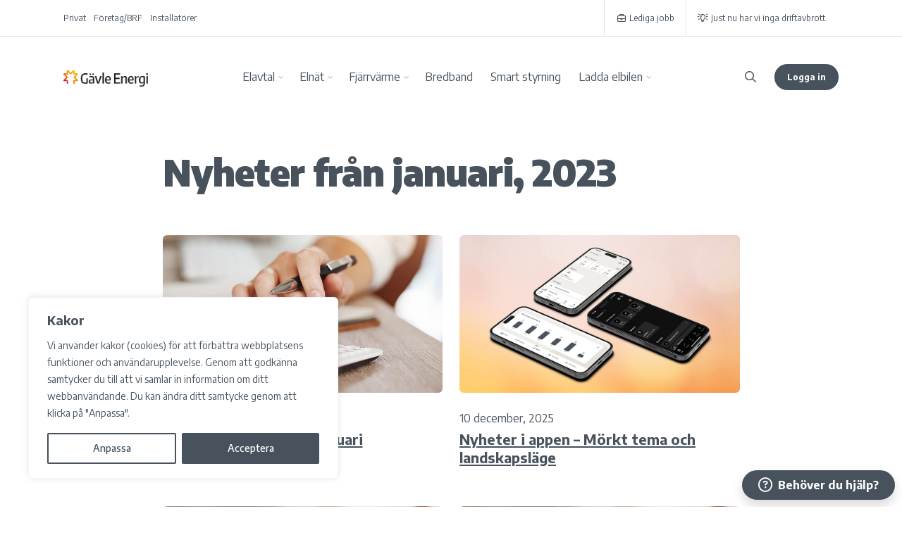

--- FILE ---
content_type: text/html; charset=UTF-8
request_url: https://www.gavleenergi.se/2023/01/
body_size: 28099
content:
 
    <!DOCTYPE html>
    <html lang="sv-SE">
    <head>
 
    <meta name="robots" content="all" />
    <meta property="fb:app_id" content="728974144590544" />
    <meta property="og:url" content="https://www.gavleenergi.se/2023/01/marknadskommentar-januari/">
    <meta property="og:type" content="website">
    <meta name="title" content="">
    <meta property="og:title" content="">
    <meta property="og:image" content="https://www.gavleenergi.se/assets/fb.jpg">
    <meta property="og:description" content="Läs vår senaste prognos för elmarknadens utveckling. ">
    <meta name="description" content="Läs vår senaste prognos för elmarknadens utveckling. " />
    <meta property="og:image:width" content="1080" />
    <meta property="og:image:height" content="600" />
    <meta name="google-site-verification" content="uQtgzW-UKhkotmzbdUXKyMYV4Nht05psLFxddJ7Tw6s" />
    <meta charset="UTF-8">
    <meta http-equiv="X-UA-Compatible" content="IE=edge">
    <meta name="viewport" content="width=device-width, initial-scale=1">
    <title>januari 2023 &#8211; Gävle Energi AB</title>
<meta name='robots' content='max-image-preview:large' />
<link rel='dns-prefetch' href='//kit.fontawesome.com' />
<link rel='dns-prefetch' href='//code.jquery.com' />
<link rel='dns-prefetch' href='//cdn.gavleenergi.se' />
<link rel='dns-prefetch' href='//simpliform.gavleenergi.se' />
<link rel='dns-prefetch' href='//maxcdn.bootstrapcdn.com' />
<style id='wp-img-auto-sizes-contain-inline-css' type='text/css'>
img:is([sizes=auto i],[sizes^="auto," i]){contain-intrinsic-size:3000px 1500px}
/*# sourceURL=wp-img-auto-sizes-contain-inline-css */
</style>
<link rel='stylesheet' id='bootstrap-css' href='https://cdn.gavleenergi.se/package/bootstrap/5.2.3/css/bootstrap.min.css' type='text/css' media='all' />
<link rel='stylesheet' id='jquery-ui-css' href='https://code.jquery.com/ui/1.12.1/themes/smoothness/jquery-ui.css' type='text/css' media='all' />
<style id='wp-block-library-inline-css' type='text/css'>
:root{--wp-block-synced-color:#7a00df;--wp-block-synced-color--rgb:122,0,223;--wp-bound-block-color:var(--wp-block-synced-color);--wp-editor-canvas-background:#ddd;--wp-admin-theme-color:#007cba;--wp-admin-theme-color--rgb:0,124,186;--wp-admin-theme-color-darker-10:#006ba1;--wp-admin-theme-color-darker-10--rgb:0,107,160.5;--wp-admin-theme-color-darker-20:#005a87;--wp-admin-theme-color-darker-20--rgb:0,90,135;--wp-admin-border-width-focus:2px}@media (min-resolution:192dpi){:root{--wp-admin-border-width-focus:1.5px}}.wp-element-button{cursor:pointer}:root .has-very-light-gray-background-color{background-color:#eee}:root .has-very-dark-gray-background-color{background-color:#313131}:root .has-very-light-gray-color{color:#eee}:root .has-very-dark-gray-color{color:#313131}:root .has-vivid-green-cyan-to-vivid-cyan-blue-gradient-background{background:linear-gradient(135deg,#00d084,#0693e3)}:root .has-purple-crush-gradient-background{background:linear-gradient(135deg,#34e2e4,#4721fb 50%,#ab1dfe)}:root .has-hazy-dawn-gradient-background{background:linear-gradient(135deg,#faaca8,#dad0ec)}:root .has-subdued-olive-gradient-background{background:linear-gradient(135deg,#fafae1,#67a671)}:root .has-atomic-cream-gradient-background{background:linear-gradient(135deg,#fdd79a,#004a59)}:root .has-nightshade-gradient-background{background:linear-gradient(135deg,#330968,#31cdcf)}:root .has-midnight-gradient-background{background:linear-gradient(135deg,#020381,#2874fc)}:root{--wp--preset--font-size--normal:16px;--wp--preset--font-size--huge:42px}.has-regular-font-size{font-size:1em}.has-larger-font-size{font-size:2.625em}.has-normal-font-size{font-size:var(--wp--preset--font-size--normal)}.has-huge-font-size{font-size:var(--wp--preset--font-size--huge)}.has-text-align-center{text-align:center}.has-text-align-left{text-align:left}.has-text-align-right{text-align:right}.has-fit-text{white-space:nowrap!important}#end-resizable-editor-section{display:none}.aligncenter{clear:both}.items-justified-left{justify-content:flex-start}.items-justified-center{justify-content:center}.items-justified-right{justify-content:flex-end}.items-justified-space-between{justify-content:space-between}.screen-reader-text{border:0;clip-path:inset(50%);height:1px;margin:-1px;overflow:hidden;padding:0;position:absolute;width:1px;word-wrap:normal!important}.screen-reader-text:focus{background-color:#ddd;clip-path:none;color:#444;display:block;font-size:1em;height:auto;left:5px;line-height:normal;padding:15px 23px 14px;text-decoration:none;top:5px;width:auto;z-index:100000}html :where(.has-border-color){border-style:solid}html :where([style*=border-top-color]){border-top-style:solid}html :where([style*=border-right-color]){border-right-style:solid}html :where([style*=border-bottom-color]){border-bottom-style:solid}html :where([style*=border-left-color]){border-left-style:solid}html :where([style*=border-width]){border-style:solid}html :where([style*=border-top-width]){border-top-style:solid}html :where([style*=border-right-width]){border-right-style:solid}html :where([style*=border-bottom-width]){border-bottom-style:solid}html :where([style*=border-left-width]){border-left-style:solid}html :where(img[class*=wp-image-]){height:auto;max-width:100%}:where(figure){margin:0 0 1em}html :where(.is-position-sticky){--wp-admin--admin-bar--position-offset:var(--wp-admin--admin-bar--height,0px)}@media screen and (max-width:600px){html :where(.is-position-sticky){--wp-admin--admin-bar--position-offset:0px}}

/*# sourceURL=wp-block-library-inline-css */
</style><style id='global-styles-inline-css' type='text/css'>
:root{--wp--preset--aspect-ratio--square: 1;--wp--preset--aspect-ratio--4-3: 4/3;--wp--preset--aspect-ratio--3-4: 3/4;--wp--preset--aspect-ratio--3-2: 3/2;--wp--preset--aspect-ratio--2-3: 2/3;--wp--preset--aspect-ratio--16-9: 16/9;--wp--preset--aspect-ratio--9-16: 9/16;--wp--preset--color--black: #000000;--wp--preset--color--cyan-bluish-gray: #abb8c3;--wp--preset--color--white: #FFFFFF;--wp--preset--color--pale-pink: #f78da7;--wp--preset--color--vivid-red: #cf2e2e;--wp--preset--color--luminous-vivid-orange: #ff6900;--wp--preset--color--luminous-vivid-amber: #fcb900;--wp--preset--color--light-green-cyan: #7bdcb5;--wp--preset--color--vivid-green-cyan: #00d084;--wp--preset--color--pale-cyan-blue: #8ed1fc;--wp--preset--color--vivid-cyan-blue: #0693e3;--wp--preset--color--vivid-purple: #9b51e0;--wp--preset--color--text: #47525d;--wp--preset--color--light-gray: #F8F8F8;--wp--preset--color--light-orange: #FFF2E3;--wp--preset--color--light-pink: #FFEEF4;--wp--preset--color--dark-pink: #9E0C3D;--wp--preset--color--light-green: #E3F2D7;--wp--preset--color--dark-green: #14540B;--wp--preset--color--light-blue: #E4F9F6;--wp--preset--color--dark-blue: #02547E;--wp--preset--color--beige: #F0EEEA;--wp--preset--color--pattern: #FF580B;--wp--preset--color--blur: #ffe713;--wp--preset--gradient--vivid-cyan-blue-to-vivid-purple: linear-gradient(135deg,rgb(6,147,227) 0%,rgb(155,81,224) 100%);--wp--preset--gradient--light-green-cyan-to-vivid-green-cyan: linear-gradient(135deg,rgb(122,220,180) 0%,rgb(0,208,130) 100%);--wp--preset--gradient--luminous-vivid-amber-to-luminous-vivid-orange: linear-gradient(135deg,rgb(252,185,0) 0%,rgb(255,105,0) 100%);--wp--preset--gradient--luminous-vivid-orange-to-vivid-red: linear-gradient(135deg,rgb(255,105,0) 0%,rgb(207,46,46) 100%);--wp--preset--gradient--very-light-gray-to-cyan-bluish-gray: linear-gradient(135deg,rgb(238,238,238) 0%,rgb(169,184,195) 100%);--wp--preset--gradient--cool-to-warm-spectrum: linear-gradient(135deg,rgb(74,234,220) 0%,rgb(151,120,209) 20%,rgb(207,42,186) 40%,rgb(238,44,130) 60%,rgb(251,105,98) 80%,rgb(254,248,76) 100%);--wp--preset--gradient--blush-light-purple: linear-gradient(135deg,rgb(255,206,236) 0%,rgb(152,150,240) 100%);--wp--preset--gradient--blush-bordeaux: linear-gradient(135deg,rgb(254,205,165) 0%,rgb(254,45,45) 50%,rgb(107,0,62) 100%);--wp--preset--gradient--luminous-dusk: linear-gradient(135deg,rgb(255,203,112) 0%,rgb(199,81,192) 50%,rgb(65,88,208) 100%);--wp--preset--gradient--pale-ocean: linear-gradient(135deg,rgb(255,245,203) 0%,rgb(182,227,212) 50%,rgb(51,167,181) 100%);--wp--preset--gradient--electric-grass: linear-gradient(135deg,rgb(202,248,128) 0%,rgb(113,206,126) 100%);--wp--preset--gradient--midnight: linear-gradient(135deg,rgb(2,3,129) 0%,rgb(40,116,252) 100%);--wp--preset--font-size--small: 13px;--wp--preset--font-size--medium: 20px;--wp--preset--font-size--large: 36px;--wp--preset--font-size--x-large: 42px;--wp--preset--spacing--20: 0.44rem;--wp--preset--spacing--30: 0.67rem;--wp--preset--spacing--40: 1rem;--wp--preset--spacing--50: 1.5rem;--wp--preset--spacing--60: 2.25rem;--wp--preset--spacing--70: 3.38rem;--wp--preset--spacing--80: 5.06rem;--wp--preset--shadow--natural: 6px 6px 9px rgba(0, 0, 0, 0.2);--wp--preset--shadow--deep: 12px 12px 50px rgba(0, 0, 0, 0.4);--wp--preset--shadow--sharp: 6px 6px 0px rgba(0, 0, 0, 0.2);--wp--preset--shadow--outlined: 6px 6px 0px -3px rgb(255, 255, 255), 6px 6px rgb(0, 0, 0);--wp--preset--shadow--crisp: 6px 6px 0px rgb(0, 0, 0);}:where(.is-layout-flex){gap: 0.5em;}:where(.is-layout-grid){gap: 0.5em;}body .is-layout-flex{display: flex;}.is-layout-flex{flex-wrap: wrap;align-items: center;}.is-layout-flex > :is(*, div){margin: 0;}body .is-layout-grid{display: grid;}.is-layout-grid > :is(*, div){margin: 0;}:where(.wp-block-columns.is-layout-flex){gap: 2em;}:where(.wp-block-columns.is-layout-grid){gap: 2em;}:where(.wp-block-post-template.is-layout-flex){gap: 1.25em;}:where(.wp-block-post-template.is-layout-grid){gap: 1.25em;}.has-black-color{color: var(--wp--preset--color--black) !important;}.has-cyan-bluish-gray-color{color: var(--wp--preset--color--cyan-bluish-gray) !important;}.has-white-color{color: var(--wp--preset--color--white) !important;}.has-pale-pink-color{color: var(--wp--preset--color--pale-pink) !important;}.has-vivid-red-color{color: var(--wp--preset--color--vivid-red) !important;}.has-luminous-vivid-orange-color{color: var(--wp--preset--color--luminous-vivid-orange) !important;}.has-luminous-vivid-amber-color{color: var(--wp--preset--color--luminous-vivid-amber) !important;}.has-light-green-cyan-color{color: var(--wp--preset--color--light-green-cyan) !important;}.has-vivid-green-cyan-color{color: var(--wp--preset--color--vivid-green-cyan) !important;}.has-pale-cyan-blue-color{color: var(--wp--preset--color--pale-cyan-blue) !important;}.has-vivid-cyan-blue-color{color: var(--wp--preset--color--vivid-cyan-blue) !important;}.has-vivid-purple-color{color: var(--wp--preset--color--vivid-purple) !important;}.has-black-background-color{background-color: var(--wp--preset--color--black) !important;}.has-cyan-bluish-gray-background-color{background-color: var(--wp--preset--color--cyan-bluish-gray) !important;}.has-white-background-color{background-color: var(--wp--preset--color--white) !important;}.has-pale-pink-background-color{background-color: var(--wp--preset--color--pale-pink) !important;}.has-vivid-red-background-color{background-color: var(--wp--preset--color--vivid-red) !important;}.has-luminous-vivid-orange-background-color{background-color: var(--wp--preset--color--luminous-vivid-orange) !important;}.has-luminous-vivid-amber-background-color{background-color: var(--wp--preset--color--luminous-vivid-amber) !important;}.has-light-green-cyan-background-color{background-color: var(--wp--preset--color--light-green-cyan) !important;}.has-vivid-green-cyan-background-color{background-color: var(--wp--preset--color--vivid-green-cyan) !important;}.has-pale-cyan-blue-background-color{background-color: var(--wp--preset--color--pale-cyan-blue) !important;}.has-vivid-cyan-blue-background-color{background-color: var(--wp--preset--color--vivid-cyan-blue) !important;}.has-vivid-purple-background-color{background-color: var(--wp--preset--color--vivid-purple) !important;}.has-black-border-color{border-color: var(--wp--preset--color--black) !important;}.has-cyan-bluish-gray-border-color{border-color: var(--wp--preset--color--cyan-bluish-gray) !important;}.has-white-border-color{border-color: var(--wp--preset--color--white) !important;}.has-pale-pink-border-color{border-color: var(--wp--preset--color--pale-pink) !important;}.has-vivid-red-border-color{border-color: var(--wp--preset--color--vivid-red) !important;}.has-luminous-vivid-orange-border-color{border-color: var(--wp--preset--color--luminous-vivid-orange) !important;}.has-luminous-vivid-amber-border-color{border-color: var(--wp--preset--color--luminous-vivid-amber) !important;}.has-light-green-cyan-border-color{border-color: var(--wp--preset--color--light-green-cyan) !important;}.has-vivid-green-cyan-border-color{border-color: var(--wp--preset--color--vivid-green-cyan) !important;}.has-pale-cyan-blue-border-color{border-color: var(--wp--preset--color--pale-cyan-blue) !important;}.has-vivid-cyan-blue-border-color{border-color: var(--wp--preset--color--vivid-cyan-blue) !important;}.has-vivid-purple-border-color{border-color: var(--wp--preset--color--vivid-purple) !important;}.has-vivid-cyan-blue-to-vivid-purple-gradient-background{background: var(--wp--preset--gradient--vivid-cyan-blue-to-vivid-purple) !important;}.has-light-green-cyan-to-vivid-green-cyan-gradient-background{background: var(--wp--preset--gradient--light-green-cyan-to-vivid-green-cyan) !important;}.has-luminous-vivid-amber-to-luminous-vivid-orange-gradient-background{background: var(--wp--preset--gradient--luminous-vivid-amber-to-luminous-vivid-orange) !important;}.has-luminous-vivid-orange-to-vivid-red-gradient-background{background: var(--wp--preset--gradient--luminous-vivid-orange-to-vivid-red) !important;}.has-very-light-gray-to-cyan-bluish-gray-gradient-background{background: var(--wp--preset--gradient--very-light-gray-to-cyan-bluish-gray) !important;}.has-cool-to-warm-spectrum-gradient-background{background: var(--wp--preset--gradient--cool-to-warm-spectrum) !important;}.has-blush-light-purple-gradient-background{background: var(--wp--preset--gradient--blush-light-purple) !important;}.has-blush-bordeaux-gradient-background{background: var(--wp--preset--gradient--blush-bordeaux) !important;}.has-luminous-dusk-gradient-background{background: var(--wp--preset--gradient--luminous-dusk) !important;}.has-pale-ocean-gradient-background{background: var(--wp--preset--gradient--pale-ocean) !important;}.has-electric-grass-gradient-background{background: var(--wp--preset--gradient--electric-grass) !important;}.has-midnight-gradient-background{background: var(--wp--preset--gradient--midnight) !important;}.has-small-font-size{font-size: var(--wp--preset--font-size--small) !important;}.has-medium-font-size{font-size: var(--wp--preset--font-size--medium) !important;}.has-large-font-size{font-size: var(--wp--preset--font-size--large) !important;}.has-x-large-font-size{font-size: var(--wp--preset--font-size--x-large) !important;}
/*# sourceURL=global-styles-inline-css */
</style>

<style id='classic-theme-styles-inline-css' type='text/css'>
/*! This file is auto-generated */
.wp-block-button__link{color:#fff;background-color:#32373c;border-radius:9999px;box-shadow:none;text-decoration:none;padding:calc(.667em + 2px) calc(1.333em + 2px);font-size:1.125em}.wp-block-file__button{background:#32373c;color:#fff;text-decoration:none}
/*# sourceURL=/wp-includes/css/classic-themes.min.css */
</style>
<link rel='stylesheet' id='editorskit-frontend-css' href='https://www.gavleenergi.se/wp-content/plugins/block-options/build/style.build.css' type='text/css' media='all' />
<link rel='stylesheet' id='parent-style-css' href='https://www.gavleenergi.se/wp-content/themes/geab/style.css' type='text/css' media='all' />
<link rel='stylesheet' id='geab-style-css' href='https://www.gavleenergi.se/wp-content/themes/gavleenergi-child/style.css' type='text/css' media='all' />
<link rel='stylesheet' id='font-awesome-css' href='//maxcdn.bootstrapcdn.com/font-awesome/4.3.0/css/font-awesome.min.css' type='text/css' media='all' />
<link rel='stylesheet' id='dkpdf-frontend-css' href='https://www.gavleenergi.se/wp-content/plugins/dk-pdf/assets/css/frontend.css' type='text/css' media='all' />
<link rel='stylesheet' id='ubermenu-css' href='https://www.gavleenergi.se/wp-content/plugins/ubermenu/pro/assets/css/ubermenu.min.css' type='text/css' media='all' />
<link rel='stylesheet' id='ubermenu-custom-stylesheet-css' href='https://www.gavleenergi.se/wp-content/plugins/ubermenu/custom/custom.css' type='text/css' media='all' />
<script type="text/javascript" id="webtoffee-cookie-consent-js-extra">
/* <![CDATA[ */
var _wccConfig = {"_ipData":[],"_assetsURL":"https://www.gavleenergi.se/wp-content/plugins/webtoffee-cookie-consent/lite/frontend/images/","_publicURL":"https://www.gavleenergi.se","_categories":[{"name":"N\u00f6dv\u00e4ndiga","slug":"necessary","isNecessary":true,"ccpaDoNotSell":true,"cookies":[{"cookieID":"XSRF-TOKEN","domain":"simpliform.gavleenergi.se","provider":"static.parastorage.com"},{"cookieID":"BIGipServer*","domain":"gavchat.uc.tele2.se","provider":"marketo.com"},{"cookieID":"VISITOR_PRIVACY_METADATA","domain":".youtube.com","provider":"youtube.com"}],"active":true,"defaultConsent":{"gdpr":true,"ccpa":true},"foundNoCookieScript":false},{"name":"Funktionella","slug":"functional","isNecessary":false,"ccpaDoNotSell":true,"cookies":[{"cookieID":"VISITOR_INFO1_LIVE","domain":".youtube.com","provider":"youtube.com"},{"cookieID":"yt-remote-connected-devices","domain":"youtube.com","provider":"youtube.com"},{"cookieID":"ytidb::LAST_RESULT_ENTRY_KEY","domain":"youtube.com","provider":"youtube.com"},{"cookieID":"yt-remote-device-id","domain":"youtube.com","provider":"youtube.com"},{"cookieID":"yt-remote-session-name","domain":"youtube.com","provider":"youtube.com"},{"cookieID":"yt-remote-fast-check-period","domain":"youtube.com","provider":"youtube.com"},{"cookieID":"yt-remote-session-app","domain":"youtube.com","provider":"youtube.com"},{"cookieID":"yt-remote-cast-available","domain":"youtube.com","provider":"youtube.com"},{"cookieID":"yt-remote-cast-installed","domain":"youtube.com","provider":"youtube.com"}],"active":true,"defaultConsent":{"gdpr":false,"ccpa":false},"foundNoCookieScript":false},{"name":"Analys","slug":"analytics","isNecessary":false,"ccpaDoNotSell":true,"cookies":[{"cookieID":"_pk_id.*","domain":"www.gavleenergi.se","provider":"analytics.ycdn.de|matomo.js"},{"cookieID":"_pk_ses.*","domain":"www.gavleenergi.se","provider":"analytics.ycdn.de|matomo.js"},{"cookieID":"YSC","domain":".youtube.com","provider":"youtube.com"}],"active":true,"defaultConsent":{"gdpr":false,"ccpa":false},"foundNoCookieScript":false},{"name":"Prestanda","slug":"performance","isNecessary":false,"ccpaDoNotSell":true,"cookies":[],"active":true,"defaultConsent":{"gdpr":false,"ccpa":false},"foundNoCookieScript":false},{"name":"Annonsering","slug":"advertisement","isNecessary":false,"ccpaDoNotSell":true,"cookies":[{"cookieID":"yt.innertube::nextId","domain":"youtube.com","provider":"youtube.com"},{"cookieID":"yt.innertube::requests","domain":"youtube.com","provider":"youtube.com"}],"active":true,"defaultConsent":{"gdpr":false,"ccpa":false},"foundNoCookieScript":false},{"name":"\u00d6vriga","slug":"others","isNecessary":false,"ccpaDoNotSell":true,"cookies":[{"cookieID":"simpliform_session","domain":"simpliform.gavleenergi.se","provider":""},{"cookieID":"__Secure-ROLLOUT_TOKEN","domain":".youtube.com","provider":""},{"cookieID":"__Secure-YEC","domain":".youtube.com","provider":""}],"active":true,"defaultConsent":{"gdpr":false,"ccpa":false},"foundNoCookieScript":false}],"_activeLaw":"gdpr","_rootDomain":"","_block":"1","_showBanner":"1","_bannerConfig":{"GDPR":{"settings":{"type":"box","position":"bottom-left","applicableLaw":"gdpr","preferenceCenter":"center","selectedRegion":"ALL","consentExpiry":365,"shortcodes":[{"key":"wcc_readmore","content":"\u003Ca href=\"#\" class=\"wcc-policy\" aria-label=\"Cookie-policy\" target=\"_blank\" rel=\"noopener\" data-tag=\"readmore-button\"\u003ECookie-policy\u003C/a\u003E","tag":"readmore-button","status":false,"attributes":{"rel":"nofollow","target":"_blank"}},{"key":"wcc_show_desc","content":"\u003Cbutton class=\"wcc-show-desc-btn\" data-tag=\"show-desc-button\" aria-label=\"Visa mer\"\u003EVisa mer\u003C/button\u003E","tag":"show-desc-button","status":true,"attributes":[]},{"key":"wcc_hide_desc","content":"\u003Cbutton class=\"wcc-show-desc-btn\" data-tag=\"hide-desc-button\" aria-label=\"Visa mindre\"\u003EVisa mindre\u003C/button\u003E","tag":"hide-desc-button","status":true,"attributes":[]},{"key":"wcc_category_toggle_label","content":"[wcc_{{status}}_category_label] [wcc_preference_{{category_slug}}_title]","tag":"","status":true,"attributes":[]},{"key":"wcc_enable_category_label","content":"Aktivera","tag":"","status":true,"attributes":[]},{"key":"wcc_disable_category_label","content":"Inaktivera","tag":"","status":true,"attributes":[]},{"key":"wcc_video_placeholder","content":"\u003Cdiv class=\"video-placeholder-normal\" data-tag=\"video-placeholder\" id=\"[UNIQUEID]\"\u003E\u003Cp class=\"video-placeholder-text-normal\" data-tag=\"placeholder-title\"\u003EV\u00e4nligen acceptera cookies f\u00f6r att komma \u00e5t detta inneh\u00e5ll\u003C/p\u003E\u003C/div\u003E","tag":"","status":true,"attributes":[]},{"key":"wcc_enable_optout_label","content":"Aktivera","tag":"","status":true,"attributes":[]},{"key":"wcc_disable_optout_label","content":"Inaktivera","tag":"","status":true,"attributes":[]},{"key":"wcc_optout_toggle_label","content":"[wcc_{{status}}_optout_label] [wcc_optout_option_title]","tag":"","status":true,"attributes":[]},{"key":"wcc_optout_option_title","content":"S\u00e4lj eller dela inte min personliga information","tag":"","status":true,"attributes":[]},{"key":"wcc_optout_close_label","content":"St\u00e4ng","tag":"","status":true,"attributes":[]}],"bannerEnabled":true},"behaviours":{"reloadBannerOnAccept":false,"loadAnalyticsByDefault":false,"animations":{"onLoad":"animate","onHide":"sticky"}},"config":{"revisitConsent":{"status":true,"tag":"revisit-consent","position":"bottom-left","meta":{"url":"#"},"styles":[],"elements":{"title":{"type":"text","tag":"revisit-consent-title","status":true,"styles":{"color":"#0056a7"}}}},"preferenceCenter":{"toggle":{"status":true,"tag":"detail-category-toggle","type":"toggle","states":{"active":{"styles":{"background-color":"#000000"}},"inactive":{"styles":{"background-color":"#D0D5D2"}}}},"poweredBy":false},"categoryPreview":{"status":false,"toggle":{"status":true,"tag":"detail-category-preview-toggle","type":"toggle","states":{"active":{"styles":{"background-color":"#000000"}},"inactive":{"styles":{"background-color":"#D0D5D2"}}}}},"videoPlaceholder":{"status":true,"styles":{"background-color":"#47525D","border-color":"#47525D","color":"#ffffff"}},"readMore":{"status":false,"tag":"readmore-button","type":"link","meta":{"noFollow":true,"newTab":true},"styles":{"color":"#47525D","background-color":"transparent","border-color":"transparent"}},"auditTable":{"status":true},"optOption":{"status":true,"toggle":{"status":true,"tag":"optout-option-toggle","type":"toggle","states":{"active":{"styles":{"background-color":"#000000"}},"inactive":{"styles":{"background-color":"#FFFFFF"}}}},"gpcOption":false}}}},"_version":"3.4.2","_logConsent":"1","_tags":[{"tag":"accept-button","styles":{"color":"#FFFFFF","background-color":"#47525D","border-color":"#47525D"}},{"tag":"reject-button","styles":{"color":"#47525D","background-color":"transparent","border-color":"#47525D"}},{"tag":"settings-button","styles":{"color":"#47525D","background-color":"transparent","border-color":"#47525D"}},{"tag":"readmore-button","styles":{"color":"#47525D","background-color":"transparent","border-color":"transparent"}},{"tag":"donotsell-button","styles":{"color":"#1863dc","background-color":"transparent","border-color":"transparent"}},{"tag":"accept-button","styles":{"color":"#FFFFFF","background-color":"#47525D","border-color":"#47525D"}},{"tag":"revisit-consent","styles":[]}],"_rtl":"","_lawSelected":["GDPR"],"_restApiUrl":"https://directory.cookieyes.com/api/v1/ip","_renewConsent":"","_restrictToCA":"","_customEvents":"","_ccpaAllowedRegions":[],"_gdprAllowedRegions":[],"_providersToBlock":[{"re":"youtube.com","categories":["functional","analytics","advertisement"]},{"re":"analytics.ycdn.de|matomo.js","categories":["analytics"]}]};
var _wccStyles = {"css":{"GDPR":".wcc-overlay{background: #000000; opacity: 0.4; position: fixed; top: 0; left: 0; width: 100%; height: 100%; z-index: 99999999;}.wcc-hide{display: none;}.wcc-btn-revisit-wrapper{display: flex; padding: 6px; border-radius: 8px; opacity: 0px; background-color:#ffffff; box-shadow: 0px 3px 10px 0px #798da04d;  align-items: center; justify-content: center;   position: fixed; z-index: 999999; cursor: pointer;}.wcc-revisit-bottom-left{bottom: 15px; left: 15px;}.wcc-revisit-bottom-right{bottom: 15px; right: 15px;}.wcc-btn-revisit-wrapper .wcc-btn-revisit{display: flex; align-items: center; justify-content: center; background: none; border: none; cursor: pointer; position: relative; margin: 0; padding: 0;}.wcc-btn-revisit-wrapper .wcc-btn-revisit img{max-width: fit-content; margin: 0; } .wcc-btn-revisit-wrapper .wcc-revisit-help-text{font-size:14px; margin-left:4px; display:none;}.wcc-btn-revisit-wrapper:hover .wcc-revisit-help-text, .wcc-btn-revisit-wrapper:focus-within .wcc-revisit-help-text { display: block;}.wcc-revisit-hide{display: none;}.wcc-preference-btn:hover{cursor:pointer; text-decoration:underline;}.wcc-cookie-audit-table { font-family: inherit; border-collapse: collapse; width: 100%;} .wcc-cookie-audit-table th, .wcc-cookie-audit-table td {text-align: left; padding: 10px; font-size: 12px; color: #000000; word-break: normal; background-color: #d9dfe7; border: 1px solid #cbced6;} .wcc-cookie-audit-table tr:nth-child(2n + 1) td { background: #f1f5fa; }.wcc-consent-container{position: fixed; width: 440px; box-sizing: border-box; z-index: 9999999; border-radius: 6px;}.wcc-consent-container .wcc-consent-bar{background: #ffffff; border: 1px solid; padding: 20px 26px; box-shadow: 0 -1px 10px 0 #acabab4d; border-radius: 6px;}.wcc-box-bottom-left{bottom: 40px; left: 40px;}.wcc-box-bottom-right{bottom: 40px; right: 40px;}.wcc-box-top-left{top: 40px; left: 40px;}.wcc-box-top-right{top: 40px; right: 40px;}.wcc-custom-brand-logo-wrapper .wcc-custom-brand-logo{width: 100px; height: auto; margin: 0 0 12px 0;}.wcc-notice .wcc-title{color: #212121; font-weight: 700; font-size: 18px; line-height: 24px; margin: 0 0 12px 0;}.wcc-notice-des *,.wcc-preference-content-wrapper *,.wcc-accordion-header-des *,.wcc-gpc-wrapper .wcc-gpc-desc *{font-size: 14px;}.wcc-notice-des{color: #212121; font-size: 14px; line-height: 24px; font-weight: 400;}.wcc-notice-des img{height: 25px; width: 25px;}.wcc-consent-bar .wcc-notice-des p,.wcc-gpc-wrapper .wcc-gpc-desc p,.wcc-preference-body-wrapper .wcc-preference-content-wrapper p,.wcc-accordion-header-wrapper .wcc-accordion-header-des p,.wcc-cookie-des-table li div:last-child p{color: inherit; margin-top: 0;}.wcc-notice-des P:last-child,.wcc-preference-content-wrapper p:last-child,.wcc-cookie-des-table li div:last-child p:last-child,.wcc-gpc-wrapper .wcc-gpc-desc p:last-child{margin-bottom: 0;}.wcc-notice-des a.wcc-policy,.wcc-notice-des button.wcc-policy{font-size: 14px; color: #1863dc; white-space: nowrap; cursor: pointer; background: transparent; border: 1px solid; text-decoration: underline;}.wcc-notice-des button.wcc-policy{padding: 0;}.wcc-notice-des a.wcc-policy:focus-visible,.wcc-notice-des button.wcc-policy:focus-visible,.wcc-preference-content-wrapper .wcc-show-desc-btn:focus-visible,.wcc-accordion-header .wcc-accordion-btn:focus-visible,.wcc-preference-header .wcc-btn-close:focus-visible,.wcc-switch input[type=\"checkbox\"]:focus-visible,.wcc-footer-wrapper a:focus-visible,.wcc-btn:focus-visible{outline: 2px solid #1863dc; outline-offset: 2px;}.wcc-btn:focus:not(:focus-visible),.wcc-accordion-header .wcc-accordion-btn:focus:not(:focus-visible),.wcc-preference-content-wrapper .wcc-show-desc-btn:focus:not(:focus-visible),.wcc-btn-revisit-wrapper .wcc-btn-revisit:focus:not(:focus-visible),.wcc-preference-header .wcc-btn-close:focus:not(:focus-visible),.wcc-consent-bar .wcc-banner-btn-close:focus:not(:focus-visible){outline: 0;}button.wcc-show-desc-btn:not(:hover):not(:active){color: #1863dc; background: transparent;}button.wcc-accordion-btn:not(:hover):not(:active),button.wcc-banner-btn-close:not(:hover):not(:active),button.wcc-btn-revisit:not(:hover):not(:active),button.wcc-btn-close:not(:hover):not(:active){background: transparent;}.wcc-consent-bar button:hover,.wcc-modal.wcc-modal-open button:hover,.wcc-consent-bar button:focus,.wcc-modal.wcc-modal-open button:focus{text-decoration: none;}.wcc-notice-btn-wrapper{display: flex; justify-content: flex-start; align-items: center; flex-wrap: wrap; margin-top: 16px;}.wcc-notice-btn-wrapper .wcc-btn{text-shadow: none; box-shadow: none;}.wcc-btn{flex: auto; max-width: 100%; font-size: 14px; font-family: inherit; line-height: 24px; padding: 8px; font-weight: 500; margin: 0 8px 0 0; border-radius: 2px; cursor: pointer; text-align: center; text-transform: none; min-height: 0;}.wcc-btn:hover{opacity: 0.8;}.wcc-btn-customize{color: #1863dc; background: transparent; border: 2px solid #1863dc;}.wcc-btn-reject{color: #1863dc; background: transparent; border: 2px solid #1863dc;}.wcc-btn-accept{background: #1863dc; color: #ffffff; border: 2px solid #1863dc;}.wcc-btn:last-child{margin-right: 0;}@media (max-width: 576px){.wcc-box-bottom-left{bottom: 0; left: 0;}.wcc-box-bottom-right{bottom: 0; right: 0;}.wcc-box-top-left{top: 0; left: 0;}.wcc-box-top-right{top: 0; right: 0;}}@media (max-width: 440px){.wcc-box-bottom-left, .wcc-box-bottom-right, .wcc-box-top-left, .wcc-box-top-right{width: 100%; max-width: 100%;}.wcc-consent-container .wcc-consent-bar{padding: 20px 0;}.wcc-custom-brand-logo-wrapper, .wcc-notice .wcc-title, .wcc-notice-des, .wcc-notice-btn-wrapper{padding: 0 24px;}.wcc-notice-des{max-height: 40vh; overflow-y: scroll;}.wcc-notice-btn-wrapper{flex-direction: column; margin-top: 0;}.wcc-btn{width: 100%; margin: 10px 0 0 0;}.wcc-notice-btn-wrapper .wcc-btn-customize{order: 2;}.wcc-notice-btn-wrapper .wcc-btn-reject{order: 3;}.wcc-notice-btn-wrapper .wcc-btn-accept{order: 1; margin-top: 16px;}}@media (max-width: 352px){.wcc-notice .wcc-title{font-size: 16px;}.wcc-notice-des *{font-size: 12px;}.wcc-notice-des, .wcc-btn{font-size: 12px;}}.wcc-modal.wcc-modal-open{display: flex; visibility: visible; -webkit-transform: translate(-50%, -50%); -moz-transform: translate(-50%, -50%); -ms-transform: translate(-50%, -50%); -o-transform: translate(-50%, -50%); transform: translate(-50%, -50%); top: 50%; left: 50%; transition: all 1s ease;}.wcc-modal{box-shadow: 0 32px 68px rgba(0, 0, 0, 0.3); margin: 0 auto; position: fixed; max-width: 100%; background: #ffffff; top: 50%; box-sizing: border-box; border-radius: 6px; z-index: 999999999; color: #212121; -webkit-transform: translate(-50%, 100%); -moz-transform: translate(-50%, 100%); -ms-transform: translate(-50%, 100%); -o-transform: translate(-50%, 100%); transform: translate(-50%, 100%); visibility: hidden; transition: all 0s ease;}.wcc-preference-center{max-height: 79vh; overflow: hidden; width: 845px; overflow: hidden; flex: 1 1 0; display: flex; flex-direction: column; border-radius: 6px;}.wcc-preference-header{display: flex; align-items: center; justify-content: space-between; padding: 22px 24px; border-bottom: 1px solid;}.wcc-preference-header .wcc-preference-title{font-size: 18px; font-weight: 700; line-height: 24px;}.wcc-google-privacy-url a {text-decoration:none;color: #1863dc;cursor:pointer;} .wcc-preference-header .wcc-btn-close{margin: 0; cursor: pointer; vertical-align: middle; padding: 0; background: none; border: none; width: auto; height: auto; min-height: 0; line-height: 0; text-shadow: none; box-shadow: none;}.wcc-preference-header .wcc-btn-close img{margin: 0; height: 10px; width: 10px;}.wcc-preference-body-wrapper{padding: 0 24px; flex: 1; overflow: auto; box-sizing: border-box;}.wcc-preference-content-wrapper,.wcc-gpc-wrapper .wcc-gpc-desc,.wcc-google-privacy-policy{font-size: 14px; line-height: 24px; font-weight: 400; padding: 12px 0;}.wcc-preference-content-wrapper{border-bottom: 1px solid;}.wcc-preference-content-wrapper img{height: 25px; width: 25px;}.wcc-preference-content-wrapper .wcc-show-desc-btn{font-size: 14px; font-family: inherit; color: #1863dc; text-decoration: none; line-height: 24px; padding: 0; margin: 0; white-space: nowrap; cursor: pointer; background: transparent; border-color: transparent; text-transform: none; min-height: 0; text-shadow: none; box-shadow: none;}.wcc-accordion-wrapper{margin-bottom: 10px;}.wcc-accordion{border-bottom: 1px solid;}.wcc-accordion:last-child{border-bottom: none;}.wcc-accordion .wcc-accordion-item{display: flex; margin-top: 10px;}.wcc-accordion .wcc-accordion-body{display: none;}.wcc-accordion.wcc-accordion-active .wcc-accordion-body{display: block; padding: 0 22px; margin-bottom: 16px;}.wcc-accordion-header-wrapper{cursor: pointer; width: 100%;}.wcc-accordion-item .wcc-accordion-header{display: flex; justify-content: space-between; align-items: center;}.wcc-accordion-header .wcc-accordion-btn{font-size: 16px; font-family: inherit; color: #212121; line-height: 24px; background: none; border: none; font-weight: 700; padding: 0; margin: 0; cursor: pointer; text-transform: none; min-height: 0; text-shadow: none; box-shadow: none;}.wcc-accordion-header .wcc-always-active{color: #008000; font-weight: 600; line-height: 24px; font-size: 14px;}.wcc-accordion-header-des{font-size: 14px; line-height: 24px; margin: 10px 0 16px 0;}.wcc-accordion-chevron{margin-right: 22px; position: relative; cursor: pointer;}.wcc-accordion-chevron-hide{display: none;}.wcc-accordion .wcc-accordion-chevron i::before{content: \"\"; position: absolute; border-right: 1.4px solid; border-bottom: 1.4px solid; border-color: inherit; height: 6px; width: 6px; -webkit-transform: rotate(-45deg); -moz-transform: rotate(-45deg); -ms-transform: rotate(-45deg); -o-transform: rotate(-45deg); transform: rotate(-45deg); transition: all 0.2s ease-in-out; top: 8px;}.wcc-accordion.wcc-accordion-active .wcc-accordion-chevron i::before{-webkit-transform: rotate(45deg); -moz-transform: rotate(45deg); -ms-transform: rotate(45deg); -o-transform: rotate(45deg); transform: rotate(45deg);}.wcc-audit-table{background: #f4f4f4; border-radius: 6px;}.wcc-audit-table .wcc-empty-cookies-text{color: inherit; font-size: 12px; line-height: 24px; margin: 0; padding: 10px;}.wcc-audit-table .wcc-cookie-des-table{font-size: 12px; line-height: 24px; font-weight: normal; padding: 15px 10px; border-bottom: 1px solid; border-bottom-color: inherit; margin: 0;}.wcc-audit-table .wcc-cookie-des-table:last-child{border-bottom: none;}.wcc-audit-table .wcc-cookie-des-table li{list-style-type: none; display: flex; padding: 3px 0;}.wcc-audit-table .wcc-cookie-des-table li:first-child{padding-top: 0;}.wcc-cookie-des-table li div:first-child{width: 100px; font-weight: 600; word-break: break-word; word-wrap: break-word;}.wcc-cookie-des-table li div:last-child{flex: 1; word-break: break-word; word-wrap: break-word; margin-left: 8px;}.wcc-footer-shadow{display: block; width: 100%; height: 40px; background: linear-gradient(180deg, rgba(255, 255, 255, 0) 0%, #ffffff 100%); position: absolute; bottom: calc(100% - 1px);}.wcc-footer-wrapper{position: relative;}.wcc-prefrence-btn-wrapper{display: flex; flex-wrap: wrap; align-items: center; justify-content: center; padding: 22px 24px; border-top: 1px solid;}.wcc-prefrence-btn-wrapper .wcc-btn{flex: auto; max-width: 100%; text-shadow: none; box-shadow: none;}.wcc-btn-preferences{color: #1863dc; background: transparent; border: 2px solid #1863dc;}.wcc-preference-header,.wcc-preference-body-wrapper,.wcc-preference-content-wrapper,.wcc-accordion-wrapper,.wcc-accordion,.wcc-accordion-wrapper,.wcc-footer-wrapper,.wcc-prefrence-btn-wrapper{border-color: inherit;}@media (max-width: 845px){.wcc-modal{max-width: calc(100% - 16px);}}@media (max-width: 576px){.wcc-modal{max-width: 100%;}.wcc-preference-center{max-height: 100vh;}.wcc-prefrence-btn-wrapper{flex-direction: column;}.wcc-accordion.wcc-accordion-active .wcc-accordion-body{padding-right: 0;}.wcc-prefrence-btn-wrapper .wcc-btn{width: 100%; margin: 10px 0 0 0;}.wcc-prefrence-btn-wrapper .wcc-btn-reject{order: 3;}.wcc-prefrence-btn-wrapper .wcc-btn-accept{order: 1; margin-top: 0;}.wcc-prefrence-btn-wrapper .wcc-btn-preferences{order: 2;}}@media (max-width: 425px){.wcc-accordion-chevron{margin-right: 15px;}.wcc-notice-btn-wrapper{margin-top: 0;}.wcc-accordion.wcc-accordion-active .wcc-accordion-body{padding: 0 15px;}}@media (max-width: 352px){.wcc-preference-header .wcc-preference-title{font-size: 16px;}.wcc-preference-header{padding: 16px 24px;}.wcc-preference-content-wrapper *, .wcc-accordion-header-des *{font-size: 12px;}.wcc-preference-content-wrapper, .wcc-preference-content-wrapper .wcc-show-more, .wcc-accordion-header .wcc-always-active, .wcc-accordion-header-des, .wcc-preference-content-wrapper .wcc-show-desc-btn, .wcc-notice-des a.wcc-policy{font-size: 12px;}.wcc-accordion-header .wcc-accordion-btn{font-size: 14px;}}.wcc-switch{display: flex;}.wcc-switch input[type=\"checkbox\"]{position: relative; width: 44px; height: 24px; margin: 0; background: #d0d5d2; -webkit-appearance: none; border-radius: 50px; cursor: pointer; outline: 0; border: none; top: 0;}.wcc-switch input[type=\"checkbox\"]:checked{background: #1863dc;}.wcc-switch input[type=\"checkbox\"]:before{position: absolute; content: \"\"; height: 20px; width: 20px; left: 2px; bottom: 2px; border-radius: 50%; background-color: white; -webkit-transition: 0.4s; transition: 0.4s; margin: 0;}.wcc-switch input[type=\"checkbox\"]:after{display: none;}.wcc-switch input[type=\"checkbox\"]:checked:before{-webkit-transform: translateX(20px); -ms-transform: translateX(20px); transform: translateX(20px);}@media (max-width: 425px){.wcc-switch input[type=\"checkbox\"]{width: 38px; height: 21px;}.wcc-switch input[type=\"checkbox\"]:before{height: 17px; width: 17px;}.wcc-switch input[type=\"checkbox\"]:checked:before{-webkit-transform: translateX(17px); -ms-transform: translateX(17px); transform: translateX(17px);}}.wcc-consent-bar .wcc-banner-btn-close{position: absolute; right: 14px; top: 14px; background: none; border: none; cursor: pointer; padding: 0; margin: 0; min-height: 0; line-height: 0; height: auto; width: auto; text-shadow: none; box-shadow: none;}.wcc-consent-bar .wcc-banner-btn-close img{height: 10px; width: 10px; margin: 0;}.wcc-notice-group{font-size: 14px; line-height: 24px; font-weight: 400; color: #212121;}.wcc-notice-btn-wrapper .wcc-btn-do-not-sell{font-size: 14px; line-height: 24px; padding: 6px 0; margin: 0; font-weight: 500; background: none; border-radius: 2px; border: none; white-space: nowrap; cursor: pointer; text-align: left; color: #1863dc; background: transparent; border-color: transparent; box-shadow: none; text-shadow: none;}.wcc-consent-bar .wcc-banner-btn-close:focus-visible,.wcc-notice-btn-wrapper .wcc-btn-do-not-sell:focus-visible,.wcc-opt-out-btn-wrapper .wcc-btn:focus-visible,.wcc-opt-out-checkbox-wrapper input[type=\"checkbox\"].wcc-opt-out-checkbox:focus-visible{outline: 2px solid #1863dc; outline-offset: 2px;}@media (max-width: 440px){.wcc-consent-container{width: 100%;}}@media (max-width: 352px){.wcc-notice-des a.wcc-policy, .wcc-notice-btn-wrapper .wcc-btn-do-not-sell{font-size: 12px;}}.wcc-opt-out-wrapper{padding: 12px 0;}.wcc-opt-out-wrapper .wcc-opt-out-checkbox-wrapper{display: flex; align-items: center;}.wcc-opt-out-checkbox-wrapper .wcc-opt-out-checkbox-label{font-size: 16px; font-weight: 700; line-height: 24px; margin: 0 0 0 12px; cursor: pointer;}.wcc-opt-out-checkbox-wrapper input[type=\"checkbox\"].wcc-opt-out-checkbox{background-color: #ffffff; border: 1px solid black; width: 20px; height: 18.5px; margin: 0; -webkit-appearance: none; position: relative; display: flex; align-items: center; justify-content: center; border-radius: 2px; cursor: pointer;}.wcc-opt-out-checkbox-wrapper input[type=\"checkbox\"].wcc-opt-out-checkbox:checked{background-color: #1863dc; border: none;}.wcc-opt-out-checkbox-wrapper input[type=\"checkbox\"].wcc-opt-out-checkbox:checked::after{left: 6px; bottom: 4px; width: 7px; height: 13px; border: solid #ffffff; border-width: 0 3px 3px 0; border-radius: 2px; -webkit-transform: rotate(45deg); -ms-transform: rotate(45deg); transform: rotate(45deg); content: \"\"; position: absolute; box-sizing: border-box;}.wcc-opt-out-checkbox-wrapper.wcc-disabled .wcc-opt-out-checkbox-label,.wcc-opt-out-checkbox-wrapper.wcc-disabled input[type=\"checkbox\"].wcc-opt-out-checkbox{cursor: no-drop;}.wcc-gpc-wrapper{margin: 0 0 0 32px;}.wcc-footer-wrapper .wcc-opt-out-btn-wrapper{display: flex; flex-wrap: wrap; align-items: center; justify-content: center; padding: 22px 24px;}.wcc-opt-out-btn-wrapper .wcc-btn{flex: auto; max-width: 100%; text-shadow: none; box-shadow: none;}.wcc-opt-out-btn-wrapper .wcc-btn-cancel{border: 1px solid #dedfe0; background: transparent; color: #858585;}.wcc-opt-out-btn-wrapper .wcc-btn-confirm{background: #1863dc; color: #ffffff; border: 1px solid #1863dc;}@media (max-width: 352px){.wcc-opt-out-checkbox-wrapper .wcc-opt-out-checkbox-label{font-size: 14px;}.wcc-gpc-wrapper .wcc-gpc-desc, .wcc-gpc-wrapper .wcc-gpc-desc *{font-size: 12px;}.wcc-opt-out-checkbox-wrapper input[type=\"checkbox\"].wcc-opt-out-checkbox{width: 16px; height: 16px;}.wcc-opt-out-checkbox-wrapper input[type=\"checkbox\"].wcc-opt-out-checkbox:checked::after{left: 5px; bottom: 4px; width: 3px; height: 9px;}.wcc-gpc-wrapper{margin: 0 0 0 28px;}}.video-placeholder-youtube{background-size: 100% 100%; background-position: center; background-repeat: no-repeat; background-color: #b2b0b059; position: relative; display: flex; align-items: center; justify-content: center; max-width: 100%;}.video-placeholder-text-youtube{text-align: center; align-items: center; padding: 10px 16px; background-color: #000000cc; color: #ffffff; border: 1px solid; border-radius: 2px; cursor: pointer;}.video-placeholder-normal{background-image: url(\"/wp-content/plugins/webtoffee-cookie-consent/lite/frontend/images/placeholder.svg\"); background-size: 80px; background-position: center; background-repeat: no-repeat; background-color: #b2b0b059; position: relative; display: flex; align-items: flex-end; justify-content: center; max-width: 100%;}.video-placeholder-text-normal{align-items: center; padding: 10px 16px; text-align: center; border: 1px solid; border-radius: 2px; cursor: pointer;}.wcc-rtl{direction: rtl; text-align: right;}.wcc-rtl .wcc-banner-btn-close{left: 9px; right: auto;}.wcc-rtl .wcc-notice-btn-wrapper .wcc-btn:last-child{margin-right: 8px;}.wcc-rtl .wcc-notice-btn-wrapper .wcc-btn:first-child{margin-right: 0;}.wcc-rtl .wcc-notice-btn-wrapper{margin-left: 0; margin-right: 15px;}.wcc-rtl .wcc-prefrence-btn-wrapper .wcc-btn{margin-right: 8px;}.wcc-rtl .wcc-prefrence-btn-wrapper .wcc-btn:first-child{margin-right: 0;}.wcc-rtl .wcc-accordion .wcc-accordion-chevron i::before{border: none; border-left: 1.4px solid; border-top: 1.4px solid; left: 12px;}.wcc-rtl .wcc-accordion.wcc-accordion-active .wcc-accordion-chevron i::before{-webkit-transform: rotate(-135deg); -moz-transform: rotate(-135deg); -ms-transform: rotate(-135deg); -o-transform: rotate(-135deg); transform: rotate(-135deg);}@media (max-width: 768px){.wcc-rtl .wcc-notice-btn-wrapper{margin-right: 0;}}@media (max-width: 576px){.wcc-rtl .wcc-notice-btn-wrapper .wcc-btn:last-child{margin-right: 0;}.wcc-rtl .wcc-prefrence-btn-wrapper .wcc-btn{margin-right: 0;}.wcc-rtl .wcc-accordion.wcc-accordion-active .wcc-accordion-body{padding: 0 22px 0 0;}}@media (max-width: 425px){.wcc-rtl .wcc-accordion.wcc-accordion-active .wcc-accordion-body{padding: 0 15px 0 0;}}@media (max-width: 440px){.wcc-consent-bar .wcc-banner-btn-close,.wcc-preference-header .wcc-btn-close{padding: 17px;}.wcc-consent-bar .wcc-banner-btn-close {right: 2px; top: 6px; } .wcc-preference-header{padding: 12px 0 12px 24px;}} @media (min-width: 768px) and (max-width: 1024px) {.wcc-consent-bar .wcc-banner-btn-close,.wcc-preference-header .wcc-btn-close{padding: 17px;}.wcc-consent-bar .wcc-banner-btn-close {right: 2px; top: 6px; } .wcc-preference-header{padding: 12px 0 12px 24px;}}.wcc-rtl .wcc-opt-out-btn-wrapper .wcc-btn{margin-right: 12px;}.wcc-rtl .wcc-opt-out-btn-wrapper .wcc-btn:first-child{margin-right: 0;}.wcc-rtl .wcc-opt-out-checkbox-wrapper .wcc-opt-out-checkbox-label{margin: 0 12px 0 0;}"}};
var _wccApi = {"base":"https://www.gavleenergi.se/wp-json/wcc/v1/","nonce":"332f3ae74d"};
var _wccGCMConfig = {"_mode":"advanced","_urlPassthrough":"","_debugMode":"","_redactData":"","_regions":[],"_wccBypass":"","wait_for_update":"500","_isGTMTemplate":""};
//# sourceURL=webtoffee-cookie-consent-js-extra
/* ]]> */
</script>
<script type="text/javascript" src="https://www.gavleenergi.se/wp-content/plugins/webtoffee-cookie-consent/lite/frontend/js/script.min.js" id="webtoffee-cookie-consent-js"></script>
<script type="text/javascript" src="https://www.gavleenergi.se/wp-content/plugins/webtoffee-cookie-consent/lite/frontend/js/gcm.min.js" id="webtoffee-cookie-consent-gcm-js"></script>
<script type="text/javascript" src="https://www.gavleenergi.se/wp-includes/js/jquery/jquery.min.js" id="jquery-core-js"></script>
<link rel="https://api.w.org/" href="https://www.gavleenergi.se/wp-json/" /><link rel="EditURI" type="application/rsd+xml" title="RSD" href="https://www.gavleenergi.se/xmlrpc.php?rsd" />
<style id="ubermenu-custom-generated-css">
/** UberMenu Responsive Styles (Breakpoint Setting) **/
@media screen and (min-width: 992px){
  .ubermenu{ display:block !important; } .ubermenu-responsive .ubermenu-item.ubermenu-hide-desktop{ display:none !important; } .ubermenu-responsive.ubermenu-retractors-responsive .ubermenu-retractor-mobile{ display:none; }  /* Top level items full height */ .ubermenu.ubermenu-horizontal.ubermenu-items-vstretch .ubermenu-nav{   display:flex;   align-items:stretch; } .ubermenu.ubermenu-horizontal.ubermenu-items-vstretch .ubermenu-item.ubermenu-item-level-0{   display:flex;   flex-direction:column; } .ubermenu.ubermenu-horizontal.ubermenu-items-vstretch .ubermenu-item.ubermenu-item-level-0 > .ubermenu-target{   flex:1;   display:flex;   align-items:center; flex-wrap:wrap; } .ubermenu.ubermenu-horizontal.ubermenu-items-vstretch .ubermenu-item.ubermenu-item-level-0 > .ubermenu-target > .ubermenu-target-divider{ position:static; flex-basis:100%; } .ubermenu.ubermenu-horizontal.ubermenu-items-vstretch .ubermenu-item.ubermenu-item-level-0 > .ubermenu-target.ubermenu-item-layout-image_left > .ubermenu-target-text{ padding-left:1em; } .ubermenu.ubermenu-horizontal.ubermenu-items-vstretch .ubermenu-item.ubermenu-item-level-0 > .ubermenu-target.ubermenu-item-layout-image_right > .ubermenu-target-text{ padding-right:1em; } .ubermenu.ubermenu-horizontal.ubermenu-items-vstretch .ubermenu-item.ubermenu-item-level-0 > .ubermenu-target.ubermenu-item-layout-image_above, .ubermenu.ubermenu-horizontal.ubermenu-items-vstretch .ubermenu-item.ubermenu-item-level-0 > .ubermenu-target.ubermenu-item-layout-image_below{ flex-direction:column; } .ubermenu.ubermenu-horizontal.ubermenu-items-vstretch .ubermenu-item.ubermenu-item-level-0 > .ubermenu-submenu-drop{   top:100%; } .ubermenu.ubermenu-horizontal.ubermenu-items-vstretch .ubermenu-item-level-0:not(.ubermenu-align-right) + .ubermenu-item.ubermenu-align-right{ margin-left:auto; } .ubermenu.ubermenu-horizontal.ubermenu-items-vstretch .ubermenu-item.ubermenu-item-level-0 > .ubermenu-target.ubermenu-content-align-left{   justify-content:flex-start; } .ubermenu.ubermenu-horizontal.ubermenu-items-vstretch .ubermenu-item.ubermenu-item-level-0 > .ubermenu-target.ubermenu-content-align-center{   justify-content:center; } .ubermenu.ubermenu-horizontal.ubermenu-items-vstretch .ubermenu-item.ubermenu-item-level-0 > .ubermenu-target.ubermenu-content-align-right{   justify-content:flex-end; }  /* Force current submenu always open but below others */ .ubermenu-force-current-submenu .ubermenu-item-level-0.ubermenu-current-menu-item > .ubermenu-submenu-drop, .ubermenu-force-current-submenu .ubermenu-item-level-0.ubermenu-current-menu-ancestor > .ubermenu-submenu-drop {     display: block!important;     opacity: 1!important;     visibility: visible!important;     margin: 0!important;     top: auto!important;     height: auto;     z-index:19; }   /* Invert Horizontal menu to make subs go up */ .ubermenu-invert.ubermenu-horizontal .ubermenu-item-level-0 > .ubermenu-submenu-drop, .ubermenu-invert.ubermenu-horizontal.ubermenu-items-vstretch .ubermenu-item.ubermenu-item-level-0>.ubermenu-submenu-drop{  top:auto;  bottom:100%; } .ubermenu-invert.ubermenu-horizontal.ubermenu-sub-indicators .ubermenu-item-level-0.ubermenu-has-submenu-drop > .ubermenu-target > .ubermenu-sub-indicator{ transform:rotate(180deg); } /* Make second level flyouts fly up */ .ubermenu-invert.ubermenu-horizontal .ubermenu-submenu .ubermenu-item.ubermenu-active > .ubermenu-submenu-type-flyout{     top:auto;     bottom:0; } /* Clip the submenus properly when inverted */ .ubermenu-invert.ubermenu-horizontal .ubermenu-item-level-0 > .ubermenu-submenu-drop{     clip: rect(-5000px,5000px,auto,-5000px); }    /* Invert Vertical menu to make subs go left */ .ubermenu-invert.ubermenu-vertical .ubermenu-item-level-0 > .ubermenu-submenu-drop{   right:100%;   left:auto; } .ubermenu-invert.ubermenu-vertical.ubermenu-sub-indicators .ubermenu-item-level-0.ubermenu-item-has-children > .ubermenu-target > .ubermenu-sub-indicator{   right:auto;   left:10px; transform:rotate(90deg); } .ubermenu-vertical.ubermenu-invert .ubermenu-item > .ubermenu-submenu-drop {   clip: rect(-5000px,5000px,5000px,-5000px); } /* Vertical Flyout > Flyout */ .ubermenu-vertical.ubermenu-invert.ubermenu-sub-indicators .ubermenu-has-submenu-drop > .ubermenu-target{   padding-left:25px; } .ubermenu-vertical.ubermenu-invert .ubermenu-item > .ubermenu-target > .ubermenu-sub-indicator {   right:auto;   left:10px;   transform:rotate(90deg); } .ubermenu-vertical.ubermenu-invert .ubermenu-item > .ubermenu-submenu-drop.ubermenu-submenu-type-flyout, .ubermenu-vertical.ubermenu-invert .ubermenu-submenu-type-flyout > .ubermenu-item > .ubermenu-submenu-drop {   right: 100%;   left: auto; }  .ubermenu-responsive-toggle{ display:none; }
}
@media screen and (max-width: 991px){
   .ubermenu-responsive-toggle, .ubermenu-sticky-toggle-wrapper { display: block; }  .ubermenu-responsive{ width:100%; max-height:600px; visibility:visible; overflow:visible;  -webkit-transition:max-height 1s ease-in; transition:max-height .3s ease-in; } .ubermenu-responsive.ubermenu-mobile-accordion:not(.ubermenu-mobile-modal):not(.ubermenu-in-transition):not(.ubermenu-responsive-collapse){ max-height:none; } .ubermenu-responsive.ubermenu-items-align-center{   text-align:left; } .ubermenu-responsive.ubermenu{ margin:0; } .ubermenu-responsive.ubermenu .ubermenu-nav{ display:block; }  .ubermenu-responsive.ubermenu-responsive-nocollapse, .ubermenu-repsonsive.ubermenu-no-transitions{ display:block; max-height:none; }  .ubermenu-responsive.ubermenu-responsive-collapse{ max-height:none; visibility:visible; overflow:visible; } .ubermenu-responsive.ubermenu-responsive-collapse{ max-height:0; overflow:hidden !important; visibility:hidden; } .ubermenu-responsive.ubermenu-in-transition, .ubermenu-responsive.ubermenu-in-transition .ubermenu-nav{ overflow:hidden !important; visibility:visible; } .ubermenu-responsive.ubermenu-responsive-collapse:not(.ubermenu-in-transition){ border-top-width:0; border-bottom-width:0; } .ubermenu-responsive.ubermenu-responsive-collapse .ubermenu-item .ubermenu-submenu{ display:none; }  .ubermenu-responsive .ubermenu-item-level-0{ width:50%; } .ubermenu-responsive.ubermenu-responsive-single-column .ubermenu-item-level-0{ float:none; clear:both; width:100%; } .ubermenu-responsive .ubermenu-item.ubermenu-item-level-0 > .ubermenu-target{ border:none; box-shadow:none; } .ubermenu-responsive .ubermenu-item.ubermenu-has-submenu-flyout{ position:static; } .ubermenu-responsive.ubermenu-sub-indicators .ubermenu-submenu-type-flyout .ubermenu-has-submenu-drop > .ubermenu-target > .ubermenu-sub-indicator{ transform:rotate(0); right:10px; left:auto; } .ubermenu-responsive .ubermenu-nav .ubermenu-item .ubermenu-submenu.ubermenu-submenu-drop{ width:100%; min-width:100%; max-width:100%; top:auto; left:0 !important; } .ubermenu-responsive.ubermenu-has-border .ubermenu-nav .ubermenu-item .ubermenu-submenu.ubermenu-submenu-drop{ left: -1px !important; /* For borders */ } .ubermenu-responsive .ubermenu-submenu.ubermenu-submenu-type-mega > .ubermenu-item.ubermenu-column{ min-height:0; border-left:none;  float:left; /* override left/center/right content alignment */ display:block; } .ubermenu-responsive .ubermenu-item.ubermenu-active > .ubermenu-submenu.ubermenu-submenu-type-mega{     max-height:none;     height:auto;/*prevent overflow scrolling since android is still finicky*/     overflow:visible; } .ubermenu-responsive.ubermenu-transition-slide .ubermenu-item.ubermenu-in-transition > .ubermenu-submenu-drop{ max-height:1000px; /* because of slide transition */ } .ubermenu .ubermenu-submenu-type-flyout .ubermenu-submenu-type-mega{ min-height:0; } .ubermenu.ubermenu-responsive .ubermenu-column, .ubermenu.ubermenu-responsive .ubermenu-column-auto{ min-width:50%; } .ubermenu.ubermenu-responsive .ubermenu-autoclear > .ubermenu-column{ clear:none; } .ubermenu.ubermenu-responsive .ubermenu-column:nth-of-type(2n+1){ clear:both; } .ubermenu.ubermenu-responsive .ubermenu-submenu-retractor-top:not(.ubermenu-submenu-retractor-top-2) .ubermenu-column:nth-of-type(2n+1){ clear:none; } .ubermenu.ubermenu-responsive .ubermenu-submenu-retractor-top:not(.ubermenu-submenu-retractor-top-2) .ubermenu-column:nth-of-type(2n+2){ clear:both; }  .ubermenu-responsive-single-column-subs .ubermenu-submenu .ubermenu-item { float: none; clear: both; width: 100%; min-width: 100%; }   .ubermenu.ubermenu-responsive .ubermenu-tabs, .ubermenu.ubermenu-responsive .ubermenu-tabs-group, .ubermenu.ubermenu-responsive .ubermenu-tab, .ubermenu.ubermenu-responsive .ubermenu-tab-content-panel{ /** TABS SHOULD BE 100%  ACCORDION */ width:100%; min-width:100%; max-width:100%; left:0; } .ubermenu.ubermenu-responsive .ubermenu-tabs, .ubermenu.ubermenu-responsive .ubermenu-tab-content-panel{ min-height:0 !important;/* Override Inline Style from JS */ } .ubermenu.ubermenu-responsive .ubermenu-tabs{ z-index:15; } .ubermenu.ubermenu-responsive .ubermenu-tab-content-panel{ z-index:20; } /* Tab Layering */ .ubermenu-responsive .ubermenu-tab{ position:relative; } .ubermenu-responsive .ubermenu-tab.ubermenu-active{ position:relative; z-index:20; } .ubermenu-responsive .ubermenu-tab > .ubermenu-target{ border-width:0 0 1px 0; } .ubermenu-responsive.ubermenu-sub-indicators .ubermenu-tabs > .ubermenu-tabs-group > .ubermenu-tab.ubermenu-has-submenu-drop > .ubermenu-target > .ubermenu-sub-indicator{ transform:rotate(0); right:10px; left:auto; }  .ubermenu-responsive .ubermenu-tabs > .ubermenu-tabs-group > .ubermenu-tab > .ubermenu-tab-content-panel{ top:auto; border-width:1px; } .ubermenu-responsive .ubermenu-tab-layout-bottom > .ubermenu-tabs-group{ /*position:relative;*/ }   .ubermenu-reponsive .ubermenu-item-level-0 > .ubermenu-submenu-type-stack{ /* Top Level Stack Columns */ position:relative; }  .ubermenu-responsive .ubermenu-submenu-type-stack .ubermenu-column, .ubermenu-responsive .ubermenu-submenu-type-stack .ubermenu-column-auto{ /* Stack Columns */ width:100%; max-width:100%; }   .ubermenu-responsive .ubermenu-item-mini{ /* Mini items */ min-width:0; width:auto; float:left; clear:none !important; } .ubermenu-responsive .ubermenu-item.ubermenu-item-mini > a.ubermenu-target{ padding-left:20px; padding-right:20px; }   .ubermenu-responsive .ubermenu-item.ubermenu-hide-mobile{ /* Hiding items */ display:none !important; }  .ubermenu-responsive.ubermenu-hide-bkgs .ubermenu-submenu.ubermenu-submenu-bkg-img{ /** Hide Background Images in Submenu */ background-image:none; } .ubermenu.ubermenu-responsive .ubermenu-item-level-0.ubermenu-item-mini{ min-width:0; width:auto; } .ubermenu-vertical .ubermenu-item.ubermenu-item-level-0{ width:100%; } .ubermenu-vertical.ubermenu-sub-indicators .ubermenu-item-level-0.ubermenu-item-has-children > .ubermenu-target > .ubermenu-sub-indicator{ right:10px; left:auto; transform:rotate(0); } .ubermenu-vertical .ubermenu-item.ubermenu-item-level-0.ubermenu-relative.ubermenu-active > .ubermenu-submenu-drop.ubermenu-submenu-align-vertical_parent_item{     top:auto; }   .ubermenu.ubermenu-responsive .ubermenu-tabs{     position:static; } /* Tabs on Mobile with mouse (but not click) - leave space to hover off */ .ubermenu:not(.ubermenu-is-mobile):not(.ubermenu-submenu-indicator-closes) .ubermenu-submenu .ubermenu-tab[data-ubermenu-trigger="mouseover"] .ubermenu-tab-content-panel, .ubermenu:not(.ubermenu-is-mobile):not(.ubermenu-submenu-indicator-closes) .ubermenu-submenu .ubermenu-tab[data-ubermenu-trigger="hover_intent"] .ubermenu-tab-content-panel{     margin-left:6%; width:94%; min-width:94%; }  /* Sub indicator close visibility */ .ubermenu.ubermenu-submenu-indicator-closes .ubermenu-active > .ubermenu-target > .ubermenu-sub-indicator-close{ display:block; display: flex; align-items: center; justify-content: center; } .ubermenu.ubermenu-submenu-indicator-closes .ubermenu-active > .ubermenu-target > .ubermenu-sub-indicator{ display:none; }  .ubermenu .ubermenu-tabs .ubermenu-tab-content-panel{     box-shadow: 0 5px 10px rgba(0,0,0,.075); }  /* When submenus and items go full width, move items back to appropriate positioning */ .ubermenu .ubermenu-submenu-rtl {     direction: ltr; }   /* Fixed position mobile menu */ .ubermenu.ubermenu-mobile-modal{   position:fixed;   z-index:9999999; opacity:1;   top:0;   left:0;   width:100%;   width:100vw;   max-width:100%;   max-width:100vw; height:100%; height:calc(100vh - calc(100vh - 100%)); height:-webkit-fill-available; max-height:calc(100vh - calc(100vh - 100%)); max-height:-webkit-fill-available;   border:none; box-sizing:border-box;    display:flex;   flex-direction:column;   justify-content:flex-start; overflow-y:auto !important; /* for non-accordion mode */ overflow-x:hidden !important; overscroll-behavior: contain; transform:scale(1); transition-duration:.1s; transition-property: all; } .ubermenu.ubermenu-mobile-modal.ubermenu-mobile-accordion.ubermenu-interaction-press{ overflow-y:hidden !important; } .ubermenu.ubermenu-mobile-modal.ubermenu-responsive-collapse{ overflow:hidden !important; opacity:0; transform:scale(.9); visibility:hidden; } .ubermenu.ubermenu-mobile-modal .ubermenu-nav{   flex:1;   overflow-y:auto !important; overscroll-behavior: contain; } .ubermenu.ubermenu-mobile-modal .ubermenu-item-level-0{ margin:0; } .ubermenu.ubermenu-mobile-modal .ubermenu-mobile-close-button{ border:none; background:none; border-radius:0; padding:1em; color:inherit; display:inline-block; text-align:center; font-size:14px; } .ubermenu.ubermenu-mobile-modal .ubermenu-mobile-footer .ubermenu-mobile-close-button{ width: 100%; display: flex; align-items: center; justify-content: center; } .ubermenu.ubermenu-mobile-modal .ubermenu-mobile-footer .ubermenu-mobile-close-button .ubermenu-icon-essential, .ubermenu.ubermenu-mobile-modal .ubermenu-mobile-footer .ubermenu-mobile-close-button .fas.fa-times{ margin-right:.2em; }  /* Header/Footer Mobile content */ .ubermenu .ubermenu-mobile-header, .ubermenu .ubermenu-mobile-footer{ display:block; text-align:center; color:inherit; }  /* Accordion submenus mobile (single column tablet) */ .ubermenu.ubermenu-responsive-single-column.ubermenu-mobile-accordion.ubermenu-interaction-press .ubermenu-item > .ubermenu-submenu-drop, .ubermenu.ubermenu-responsive-single-column.ubermenu-mobile-accordion.ubermenu-interaction-press .ubermenu-tab > .ubermenu-tab-content-panel{ box-sizing:border-box; border-left:none; border-right:none; box-shadow:none; } .ubermenu.ubermenu-responsive-single-column.ubermenu-mobile-accordion.ubermenu-interaction-press .ubermenu-item.ubermenu-active > .ubermenu-submenu-drop, .ubermenu.ubermenu-responsive-single-column.ubermenu-mobile-accordion.ubermenu-interaction-press .ubermenu-tab.ubermenu-active > .ubermenu-tab-content-panel{   position:static; }   /* Accordion indented - remove borders and extra spacing from headers */ .ubermenu.ubermenu-mobile-accordion-indent .ubermenu-submenu.ubermenu-submenu-drop, .ubermenu.ubermenu-mobile-accordion-indent .ubermenu-submenu .ubermenu-item-header.ubermenu-has-submenu-stack > .ubermenu-target{   border:none; } .ubermenu.ubermenu-mobile-accordion-indent .ubermenu-submenu .ubermenu-item-header.ubermenu-has-submenu-stack > .ubermenu-submenu-type-stack{   padding-top:0; } /* Accordion dropdown indentation padding */ .ubermenu.ubermenu-mobile-accordion-indent .ubermenu-submenu-drop .ubermenu-submenu-drop .ubermenu-item > .ubermenu-target, .ubermenu.ubermenu-mobile-accordion-indent .ubermenu-submenu-drop .ubermenu-tab-content-panel .ubermenu-item > .ubermenu-target{   padding-left:calc( var(--ubermenu-accordion-indent) * 2 ); } .ubermenu.ubermenu-mobile-accordion-indent .ubermenu-submenu-drop .ubermenu-submenu-drop .ubermenu-submenu-drop .ubermenu-item > .ubermenu-target, .ubermenu.ubermenu-mobile-accordion-indent .ubermenu-submenu-drop .ubermenu-tab-content-panel .ubermenu-tab-content-panel .ubermenu-item > .ubermenu-target{   padding-left:calc( var(--ubermenu-accordion-indent) * 3 ); } .ubermenu.ubermenu-mobile-accordion-indent .ubermenu-submenu-drop .ubermenu-submenu-drop .ubermenu-submenu-drop .ubermenu-submenu-drop .ubermenu-item > .ubermenu-target, .ubermenu.ubermenu-mobile-accordion-indent .ubermenu-submenu-drop .ubermenu-tab-content-panel .ubermenu-tab-content-panel .ubermenu-tab-content-panel .ubermenu-item > .ubermenu-target{   padding-left:calc( var(--ubermenu-accordion-indent) * 4 ); } /* Reverse Accordion dropdown indentation padding */ .rtl .ubermenu.ubermenu-mobile-accordion-indent .ubermenu-submenu-drop .ubermenu-submenu-drop .ubermenu-item > .ubermenu-target, .rtl .ubermenu.ubermenu-mobile-accordion-indent .ubermenu-submenu-drop .ubermenu-tab-content-panel .ubermenu-item > .ubermenu-target{ padding-left:0;   padding-right:calc( var(--ubermenu-accordion-indent) * 2 ); } .rtl .ubermenu.ubermenu-mobile-accordion-indent .ubermenu-submenu-drop .ubermenu-submenu-drop .ubermenu-submenu-drop .ubermenu-item > .ubermenu-target, .rtl .ubermenu.ubermenu-mobile-accordion-indent .ubermenu-submenu-drop .ubermenu-tab-content-panel .ubermenu-tab-content-panel .ubermenu-item > .ubermenu-target{ padding-left:0; padding-right:calc( var(--ubermenu-accordion-indent) * 3 ); } .rtl .ubermenu.ubermenu-mobile-accordion-indent .ubermenu-submenu-drop .ubermenu-submenu-drop .ubermenu-submenu-drop .ubermenu-submenu-drop .ubermenu-item > .ubermenu-target, .rtl .ubermenu.ubermenu-mobile-accordion-indent .ubermenu-submenu-drop .ubermenu-tab-content-panel .ubermenu-tab-content-panel .ubermenu-tab-content-panel .ubermenu-item > .ubermenu-target{ padding-left:0; padding-right:calc( var(--ubermenu-accordion-indent) * 4 ); }  .ubermenu-responsive-toggle{ display:block; }
}
@media screen and (max-width: 480px){
  .ubermenu.ubermenu-responsive .ubermenu-item-level-0{ width:100%; } .ubermenu.ubermenu-responsive .ubermenu-column, .ubermenu.ubermenu-responsive .ubermenu-column-auto{ min-width:100%; } .ubermenu .ubermenu-autocolumn:not(:first-child), .ubermenu .ubermenu-autocolumn:not(:first-child) .ubermenu-submenu-type-stack{     padding-top:0; } .ubermenu .ubermenu-autocolumn:not(:last-child), .ubermenu .ubermenu-autocolumn:not(:last-child) .ubermenu-submenu-type-stack{     padding-bottom:0; } .ubermenu .ubermenu-autocolumn > .ubermenu-submenu-type-stack > .ubermenu-item-normal:first-child{     margin-top:0; }     /* Accordion submenus mobile */ .ubermenu.ubermenu-responsive.ubermenu-mobile-accordion.ubermenu-interaction-press .ubermenu-item > .ubermenu-submenu-drop, .ubermenu.ubermenu-responsive.ubermenu-mobile-accordion.ubermenu-interaction-press .ubermenu-tab > .ubermenu-tab-content-panel{     box-shadow:none; box-sizing:border-box; border-left:none; border-right:none; } .ubermenu.ubermenu-responsive.ubermenu-mobile-accordion.ubermenu-interaction-press .ubermenu-item.ubermenu-active > .ubermenu-submenu-drop, .ubermenu.ubermenu-responsive.ubermenu-mobile-accordion.ubermenu-interaction-press .ubermenu-tab.ubermenu-active > .ubermenu-tab-content-panel{     position:static; } 
}


/** UberMenu Custom Menu Styles (Customizer) **/
/* main */
 .ubermenu-main { max-width:952px; margin-top:25px; margin-bottom:-60px; }
 .ubermenu-main.ubermenu-mobile-modal.ubermenu-mobile-view { background:#ffffff; }
 .ubermenu-main.ubermenu-transition-fade .ubermenu-item .ubermenu-submenu-drop { margin-top:0; }
 .ubermenu-main .ubermenu-item-level-0 > .ubermenu-target { font-size:16px; padding-left:15px; padding-right:15px; }
 .ubermenu-main .ubermenu-item-level-0 > .ubermenu-target, .ubermenu-main .ubermenu-item-level-0 > .ubermenu-target.ubermenu-item-notext > .ubermenu-icon { line-height:34px; }
 .ubermenu-main.ubermenu-sub-indicators .ubermenu-item-level-0.ubermenu-has-submenu-drop > .ubermenu-target:not(.ubermenu-noindicator) { padding-right:30px; }
 .ubermenu-main.ubermenu-sub-indicators .ubermenu-item-level-0.ubermenu-has-submenu-drop > .ubermenu-target.ubermenu-noindicator { padding-right:15px; }
 .ubermenu-main .ubermenu-submenu.ubermenu-submenu-drop { background-color:#ffffff; }
 .ubermenu-main .ubermenu-submenu .ubermenu-item-header > .ubermenu-target, .ubermenu-main .ubermenu-tab > .ubermenu-target { font-size:16px; }
 .ubermenu-main .ubermenu-nav .ubermenu-submenu .ubermenu-item-header > .ubermenu-target { font-weight:700; }
 .ubermenu-main .ubermenu-item-normal > .ubermenu-target { font-size:16px; }
 .ubermenu.ubermenu-main .ubermenu-tabs .ubermenu-tabs-group > .ubermenu-tab > .ubermenu-target { font-size:16px; }
 .ubermenu-main .ubermenu-item-level-0.ubermenu-has-submenu-drop > .ubermenu-target > .ubermenu-sub-indicator { color:#c1c1c1; }
/* business */
 .ubermenu-business { max-width:952px; margin-top:25px; margin-bottom:-60px; }
 .ubermenu-business.ubermenu-mobile-modal.ubermenu-mobile-view { background:#ffffff; }
 .ubermenu-business.ubermenu-transition-fade .ubermenu-item .ubermenu-submenu-drop { margin-top:0; }
 .ubermenu-business .ubermenu-item-level-0 > .ubermenu-target { font-size:16px; padding-left:15px; padding-right:15px; }
 .ubermenu-business .ubermenu-item-level-0 > .ubermenu-target, .ubermenu-business .ubermenu-item-level-0 > .ubermenu-target.ubermenu-item-notext > .ubermenu-icon { line-height:34px; }
 .ubermenu-business.ubermenu-sub-indicators .ubermenu-item-level-0.ubermenu-has-submenu-drop > .ubermenu-target:not(.ubermenu-noindicator) { padding-right:30px; }
 .ubermenu-business.ubermenu-sub-indicators .ubermenu-item-level-0.ubermenu-has-submenu-drop > .ubermenu-target.ubermenu-noindicator { padding-right:15px; }
 .ubermenu-business .ubermenu-submenu.ubermenu-submenu-drop { background-color:#ffffff; }
 .ubermenu-business .ubermenu-submenu .ubermenu-item-header > .ubermenu-target, .ubermenu-business .ubermenu-tab > .ubermenu-target { font-size:16px; }
 .ubermenu-business .ubermenu-nav .ubermenu-submenu .ubermenu-item-header > .ubermenu-target { font-weight:700; }
 .ubermenu-business .ubermenu-item-normal > .ubermenu-target { font-size:16px; }
 .ubermenu.ubermenu-business .ubermenu-tabs .ubermenu-tabs-group > .ubermenu-tab > .ubermenu-target { font-size:16px; }
 .ubermenu-business .ubermenu-item-level-0.ubermenu-has-submenu-drop > .ubermenu-target > .ubermenu-sub-indicator { color:#c1c1c1; }



/** UberMenu Custom Tweaks (General Settings) **/
.ubermenu .ubermenu-divider hr{ border-color:#dee2e6 !important; opacity: 1;}
.ubermenu .ubermenu-row {margin-bottom: 0px;}

.ubermenu-sub-indicators .ubermenu-has-submenu-drop>.ubermenu-target>.ubermenu-sub-indicator { right: 17px; margin-top: -4px;font-size: 9px;}

.ubermenu .ubermenu-item-level-0>.ubermenu-submenu-drop {
    clip: unset !important;
}

.img-col {
    display: flex !important;
    align-items: flex-end;}

/** UberMenu Custom Tweaks - Desktop **/
@media screen and (min-width:992px){
.ubermenu-main .ubermenu-item-level-0 > .ubermenu-target {
    padding-left: 5px;
    padding-right: 5px;
}

.ubermenu-business .ubermenu-item-level-0 > .ubermenu-target{
    padding-left: 1px;
    padding-right: 1px;}


.ubermenu .ubermenu-item .ubermenu-submenu-drop {
   /* box-shadow: 0 4px 16px rgba(56,46,44,.08);*/
   box-shadow: none;
}

.ubermenu .ubermenu-custom-content span.rounded-circle{
    height: 50px;
    width: 50px;
    align-items: flex-start;
    display: flex !important;
    margin: 0 auto;
    justify-content: center;
align-items: center;}
}
/* Status: Loaded from Transient */

</style><style id="wcc-style-inline">[data-tag]{visibility:hidden;}</style><link rel="icon" href="https://www.gavleenergi.se/wp-content/uploads/sites/7/android-chrome-256x256-1-150x150.png" sizes="32x32" />
<link rel="icon" href="https://www.gavleenergi.se/wp-content/uploads/sites/7/android-chrome-256x256-1.png" sizes="192x192" />
<link rel="apple-touch-icon" href="https://www.gavleenergi.se/wp-content/uploads/sites/7/android-chrome-256x256-1.png" />
<meta name="msapplication-TileImage" content="https://www.gavleenergi.se/wp-content/uploads/sites/7/android-chrome-256x256-1.png" />
    <script nonce="2IaMlYQRr0NpxBWR_vgv8Q">
    var _paq = window._paq = window._paq || [];
        _paq.push(['trackPageView']);
        _paq.push(['enableLinkTracking']);
        _paq.push(['trackAllContentImpressions']);
        
        (function() {
            var u="https://stats.gavleenergi.se/";
            _paq.push(['setTrackerUrl', u+'matomo.php']);
            _paq.push(['setSiteId', '1']);
            var d=document, g=d.createElement('script'), s=d.getElementsByTagName('script')[0];
            g.async=true; g.src=u+'matomo.js'; s.parentNode.insertBefore(g,s);
        })();
    </script>
 
  </head>

<body class="archive date wp-theme-geab wp-child-theme-gavleenergi-child">
  
        <header id="masthead" class="position-relative">
   <div class="top-navigation d-none d-md-block border-bottom">
     <div class="container-fluid container-lg">
      <div class="d-flex align-items-end justify-content-between">
        
        <nav class="navbar navbar-expand-md navbar-light p-0 p-0" role="navigation">
          <div id="location" class="navbar-collapse h-100"><ul id="menu-foretag" class="nav navbar-nav m-0 small h-100"><li itemscope="itemscope" itemtype="https://www.schema.org/SiteNavigationElement" id="menu-item-16759" class="menu-item menu-item-type-post_type menu-item-object-page menu-item-home menu-item-16759 nav-item"><a title="Privat" href="https://www.gavleenergi.se/" class="nav-link">Privat</a></li>
<li itemscope="itemscope" itemtype="https://www.schema.org/SiteNavigationElement" id="menu-item-16760" class="menu-item menu-item-type-post_type menu-item-object-page menu-item-16760 nav-item"><a title="Företag/BRF" href="https://www.gavleenergi.se/foretag/" class="nav-link">Företag/BRF</a></li>
<li itemscope="itemscope" itemtype="https://www.schema.org/SiteNavigationElement" id="menu-item-53409" class="menu-item menu-item-type-post_type menu-item-object-page menu-item-53409 nav-item"><a title="Installatörer" href="https://www.gavleenergi.se/for-installatorer/" class="nav-link">Installatörer</a></li>
</ul></div> 
        </nav>

          <div id="shortcuts" class="d-flex align-items-center text-decoration-none ">
                        <a class="border-start border-end p-3 d-flex align-items-center text-decoration-none" href="https://www.gavleenergi.se/om-oss/jobb"><i class="fa-regular fa-briefcase fa-fw me-1 fa-xs"></i><small>Lediga jobb</small></a>
                        <div id="drift-header">
              <small class="p-3 d-flex align-items-center gap-1"><span>Laddar driftavbrott</span> <img src="https://cdn.gavleenergi.se/img/spinner.svg" width="20px" ></small>
            </div>

             
    </div>
  </div>   
 </div>
</div>


<div class="d-none d-lg-flex">

<!-- UberMenu [Configuration:main] [Theme Loc:] [Integration:api] -->
<a class="ubermenu-responsive-toggle ubermenu-responsive-toggle-main ubermenu-skin-none ubermenu-loc- ubermenu-responsive-toggle-content-align-center ubermenu-responsive-toggle-align-full " tabindex="0" data-ubermenu-target="ubermenu-main-5"><i class="fas fa-bars" ></i>Meny</a><nav id="ubermenu-main-5" class="ubermenu ubermenu-nojs ubermenu-main ubermenu-menu-5 ubermenu-responsive ubermenu-responsive-single-column ubermenu-responsive-single-column-subs ubermenu-responsive-991 ubermenu-mobile-modal ubermenu-mobile-accordion ubermenu-mobile-accordion-single ubermenu-responsive-collapse ubermenu-horizontal ubermenu-transition-slide ubermenu-trigger-click ubermenu-skin-none  ubermenu-bar-align-center ubermenu-items-align-center ubermenu-bar-inner-center ubermenu-sub-indicators ubermenu-retractors-responsive ubermenu-submenu-indicator-closes"><ul id="ubermenu-nav-main-5" class="ubermenu-nav" data-title="Huvudmeny"><li id="menu-item-45089" class="d-lg-none ubermenu-item ubermenu-item-type-custom ubermenu-item-object-ubermenu-custom ubermenu-item-45089 ubermenu-item-level-0 ubermenu-column ubermenu-column-auto" ><div class="ubermenu-content-block ubermenu-custom-content"><div class="my-3 p-3">
    <div class="row text-center gx-1">
        <div class="col-12 mb-4"> 
            <a class="btn btn-primary" href="https://www.gavleenergi.se">Privat</a> 
            <a class="btn btn-secondary" href="https://www.gavleenergi.se/foretag">Företag/BRF</a>
        </div>
        
        <div class="col">
            <div class="bg-secondary ratio ratio-1x1"> 
                <a class="h-100 d-flex align-items-center justify-content-center flex-column text-decoration-none" href="https://www.gavleenergi.se/driftinfo">
                    <i class="fa-regular fa-lightbulb fa-fw mb-2"></i>
                    Driftinfo
                </a>
            </div>
        </div>
        <div class="col">
            <div class="bg-secondary ratio ratio-1x1">            
                <a class="  h-100 d-flex align-items-center justify-content-center flex-column text-decoration-none" href="https://www.gavleenergi.se/kundservice">
           
                    <i class="fa-regular fa-headset fa-fw mb-2"></i>
                    Hjälp   
                    </a>     
            </div>
        </div>
        <div class="col">
            <div class="bg-secondary ratio ratio-1x1">
                <a class="h-100 d-flex align-items-center justify-content-center flex-column text-decoration-none"  href="https://www.gavleenergi.se/jobb">
                    <i class="fa-regular fa-hard-hat fa-fw mb-2"></i>
                    Lediga jobb
                </a>
            </div>        
        </div>
    </div>
</div></div></li><li id="menu-item-12442" class="ubermenu-item ubermenu-item-type-post_type ubermenu-item-object-page ubermenu-item-has-children ubermenu-advanced-sub ubermenu-item-12442 ubermenu-item-level-0 ubermenu-column ubermenu-column-auto ubermenu-has-submenu-drop ubermenu-has-submenu-mega" ><span class="ubermenu-target ubermenu-item-layout-default ubermenu-item-layout-text_only" tabindex="0"><span class="ubermenu-target-title ubermenu-target-text">Elavtal</span><span class="ubermenu-badge ubermenu-badge-inline-absolute"><i class="fa-regular fa-bolt fa-fw"></i></span><i class='ubermenu-sub-indicator fas fa-angle-down'></i></span><div  class="ubermenu-submenu ubermenu-submenu-id-12442 ubermenu-submenu-type-auto ubermenu-submenu-type-mega ubermenu-submenu-drop ubermenu-submenu-align-full_width"  ><ul class="ubermenu-row ubermenu-row-id-39305 ubermenu-autoclear container-fluid container-lg"><li class="  ubermenu-item ubermenu-item-type-custom ubermenu-item-object-ubermenu-custom ubermenu-item-has-children ubermenu-item-39313 ubermenu-item-level-2 ubermenu-column ubermenu-column-1-3 ubermenu-has-submenu-stack ubermenu-item-type-column ubermenu-column-id-39313"><ul  class="ubermenu-submenu ubermenu-submenu-id-39313 ubermenu-submenu-type-stack"  ><li id="menu-item-39318" class="ubermenu-item ubermenu-item-type-custom ubermenu-item-object-ubermenu-custom ubermenu-item-39318 ubermenu-item-auto ubermenu-item-normal ubermenu-item-level-3 ubermenu-column ubermenu-column-auto" ><div class="ubermenu-content-block ubermenu-custom-content ubermenu-custom-content-padded"><div class="bg-beige">
  <div class="d-flex align-items-center justify-content-center text-center p-3 py-5">
    <div>
      <span class="bg-white p-3 rounded-circle d-inline-block mb-3">
        <i class="far fa-regular fa-bolt fa-lg fa-fw" aria-hidden="true"></i>
      </span>
    
      <h4 class="mb-3 lh-1">Elavtal</h4>
      <p>Elavtal för din villa, lägenhet eller sommarstuga.</p>
      <a href="https://www.gavleenergi.se/elavtal/vara-elavtal/" class="btn btn-primary">Teckna elavtal</a>

    </div>
  </div>
</div>
</div></li></ul></li><li class=" ubermenu-links -center ubermenu-item ubermenu-item-type-custom ubermenu-item-object-ubermenu-custom ubermenu-item-has-children ubermenu-item-39314 ubermenu-item-level-2 ubermenu-column ubermenu-column-auto ubermenu-has-submenu-stack ubermenu-item-type-column ubermenu-column-id-39314"><ul  class="ubermenu-submenu ubermenu-submenu-id-39314 ubermenu-submenu-type-stack"  ><li id="menu-item-44533" class="ubermenu-item ubermenu-item-type-custom ubermenu-item-object-ubermenu-custom ubermenu-item-44533 ubermenu-item-auto ubermenu-item-normal ubermenu-item-level-3 ubermenu-column ubermenu-column-auto" ><div class="ubermenu-content-block ubermenu-custom-content"><h5>Elavtal</h5></div></li><li id="menu-item-12406" class="fa-regular fa-arrows-rotate ubermenu-item ubermenu-item-type-post_type ubermenu-item-object-page ubermenu-item-12406 ubermenu-item-auto ubermenu-item-normal ubermenu-item-level-3 ubermenu-column ubermenu-column-auto" ><a class="ubermenu-target ubermenu-item-layout-default ubermenu-item-layout-text_only" href="https://www.gavleenergi.se/elavtal/fornya-ditt-elavtal/"><span class="ubermenu-target-title ubermenu-target-text">Förnya ditt elavtal</span></a></li><li id="menu-item-12430" class="fa-regular fa-solar-panel ubermenu-item ubermenu-item-type-post_type ubermenu-item-object-page ubermenu-item-12430 ubermenu-item-auto ubermenu-item-normal ubermenu-item-level-3 ubermenu-column ubermenu-column-auto" ><a class="ubermenu-target ubermenu-item-layout-default ubermenu-item-layout-text_only" href="https://www.gavleenergi.se/solceller/mikroproduktion/"><span class="ubermenu-target-title ubermenu-target-text">Sälj din överskottsel</span></a></li><li id="menu-item-51886" class="fa-regular fa-sliders-simple ubermenu-item ubermenu-item-type-post_type ubermenu-item-object-page ubermenu-item-51886 ubermenu-item-auto ubermenu-item-normal ubermenu-item-level-3 ubermenu-column ubermenu-column-auto" ><a class="ubermenu-target ubermenu-item-layout-default ubermenu-item-layout-text_only" href="https://www.gavleenergi.se/smart-styrning/"><span class="ubermenu-target-title ubermenu-target-text">Smart styrning</span></a></li></ul></li><li class=" ubermenu-secondary-links ubermenu-item ubermenu-item-type-custom ubermenu-item-object-ubermenu-custom ubermenu-item-has-children ubermenu-item-39316 ubermenu-item-level-2 ubermenu-column ubermenu-column-1-3 ubermenu-has-submenu-stack ubermenu-item-type-column ubermenu-column-id-39316"><ul  class="ubermenu-submenu ubermenu-submenu-id-39316 ubermenu-submenu-type-stack"  ><li id="menu-item-51881" class="ubermenu-item ubermenu-item-type-custom ubermenu-item-object-ubermenu-custom ubermenu-item-51881 ubermenu-item-auto ubermenu-item-normal ubermenu-item-level-3 ubermenu-column ubermenu-column-auto" ><div class="ubermenu-content-block ubermenu-custom-content"><h5>Övrigt</h5></div></li><li id="menu-item-51882" class="ubermenu-item ubermenu-item-type-post_type ubermenu-item-object-page ubermenu-item-51882 ubermenu-item-auto ubermenu-item-normal ubermenu-item-level-3 ubermenu-column ubermenu-column-auto" ><a class="ubermenu-target ubermenu-item-layout-default ubermenu-item-layout-text_only" href="https://www.gavleenergi.se/elavtal/anvisningspris-overgangspris/"><span class="ubermenu-target-title ubermenu-target-text">Anvisnings- och övergångspris</span></a></li><li id="menu-item-51884" class="ubermenu-item ubermenu-item-type-post_type ubermenu-item-object-page ubermenu-item-51884 ubermenu-item-auto ubermenu-item-normal ubermenu-item-level-3 ubermenu-column ubermenu-column-auto" ><a class="ubermenu-target ubermenu-item-layout-default ubermenu-item-layout-text_only" href="https://www.gavleenergi.se/elavtal/historiska-elpriser/"><span class="ubermenu-target-title ubermenu-target-text">Historiska elpriser</span></a></li><li id="menu-item-53517" class="ubermenu-item ubermenu-item-type-post_type ubermenu-item-object-page ubermenu-item-53517 ubermenu-item-auto ubermenu-item-normal ubermenu-item-level-3 ubermenu-column ubermenu-column-auto" ><a class="ubermenu-target ubermenu-item-layout-default ubermenu-item-layout-text_only" href="https://www.gavleenergi.se/om-oss/miljo-och-hallbarhet/elhandel/"><span class="ubermenu-target-title ubermenu-target-text">Miljövärden</span></a></li><li id="menu-item-51885" class="ubermenu-item ubermenu-item-type-post_type ubermenu-item-object-page ubermenu-item-51885 ubermenu-item-auto ubermenu-item-normal ubermenu-item-level-3 ubermenu-column ubermenu-column-auto" ><a class="ubermenu-target ubermenu-item-layout-default ubermenu-item-layout-text_only" href="https://www.gavleenergi.se/elavtal/elmarknad/"><span class="ubermenu-target-title ubermenu-target-text">Elmarknadsläget</span></a></li></ul></li></ul></div></li><li id="menu-item-12448" class="ubermenu-item ubermenu-item-type-post_type ubermenu-item-object-page ubermenu-item-has-children ubermenu-advanced-sub ubermenu-item-12448 ubermenu-item-level-0 ubermenu-column ubermenu-column-auto ubermenu-has-submenu-drop ubermenu-has-submenu-mega" ><span class="ubermenu-target ubermenu-item-layout-default ubermenu-item-layout-text_only" tabindex="0"><span class="ubermenu-target-title ubermenu-target-text">Elnät</span><span class="ubermenu-badge ubermenu-badge-inline-absolute"><i class="fa-regular fa-plug-circle-bolt fa-fw"></i></span><i class='ubermenu-sub-indicator fas fa-angle-down'></i></span><div  class="ubermenu-submenu ubermenu-submenu-id-12448 ubermenu-submenu-type-auto ubermenu-submenu-type-mega ubermenu-submenu-drop ubermenu-submenu-align-full_width"  ><ul class="ubermenu-row ubermenu-row-id-39304 ubermenu-autoclear "><li class=" ubermenu-links ubermenu-item ubermenu-item-type-custom ubermenu-item-object-ubermenu-custom ubermenu-item-has-children ubermenu-item-39315 ubermenu-item-level-2 ubermenu-column ubermenu-column-1-3 ubermenu-has-submenu-stack ubermenu-item-type-column ubermenu-column-id-39315"><ul  class="ubermenu-submenu ubermenu-submenu-id-39315 ubermenu-submenu-type-stack"  ><li id="menu-item-39319" class="ubermenu-item ubermenu-item-type-custom ubermenu-item-object-ubermenu-custom ubermenu-item-39319 ubermenu-item-auto ubermenu-item-normal ubermenu-item-level-3 ubermenu-column ubermenu-column-auto" ><div class="ubermenu-content-block ubermenu-custom-content"><h5>Elnät</h5></div></li><li id="menu-item-48987" class="fa-regular fa-file-signature ubermenu-item ubermenu-item-type-post_type ubermenu-item-object-page ubermenu-item-48987 ubermenu-item-auto ubermenu-item-normal ubermenu-item-level-3 ubermenu-column ubermenu-column-auto" ><a class="ubermenu-target ubermenu-item-layout-default ubermenu-item-layout-text_only" href="https://www.gavleenergi.se/elnat/nytt-elnatsavtal/"><span class="ubermenu-target-title ubermenu-target-text">Teckna elnätsavtal</span></a></li><li id="menu-item-12408" class="fa-regular fa-coins ubermenu-item ubermenu-item-type-post_type ubermenu-item-object-page ubermenu-item-12408 ubermenu-item-auto ubermenu-item-normal ubermenu-item-level-3 ubermenu-column ubermenu-column-auto" ><a class="ubermenu-target ubermenu-item-layout-default ubermenu-item-layout-text_only" href="https://www.gavleenergi.se/elnat/elnatspriser/"><span class="ubermenu-target-title ubermenu-target-text">Elnätspriser</span></a></li><li id="menu-item-53327" class="fa-regular fa-coins ubermenu-item ubermenu-item-type-post_type ubermenu-item-object-page ubermenu-item-53327 ubermenu-item-auto ubermenu-item-normal ubermenu-item-level-3 ubermenu-column ubermenu-column-auto" ><a class="ubermenu-target ubermenu-item-layout-default ubermenu-item-layout-text_only" href="https://www.gavleenergi.se/elnat/effektavgift/"><span class="ubermenu-target-title ubermenu-target-text">Effektavgift för elnätet</span></a></li><li id="menu-item-26046" class="fa-regular fa-gauge-circle-bolt ubermenu-item ubermenu-item-type-post_type ubermenu-item-object-page ubermenu-item-26046 ubermenu-item-auto ubermenu-item-normal ubermenu-item-level-3 ubermenu-column ubermenu-column-auto" ><a class="ubermenu-target ubermenu-item-layout-default ubermenu-item-layout-text_only" href="https://www.gavleenergi.se/elnat/smarta-elmatare/"><span class="ubermenu-target-title ubermenu-target-text">Smarta elmätare</span></a></li><li id="menu-item-12449" class="fa-regular fa-arrow-up-arrow-down ubermenu-item ubermenu-item-type-post_type ubermenu-item-object-page ubermenu-item-12449 ubermenu-item-auto ubermenu-item-normal ubermenu-item-level-3 ubermenu-column ubermenu-column-auto" ><a class="ubermenu-target ubermenu-item-layout-default ubermenu-item-layout-text_only" href="https://www.gavleenergi.se/elnat/andra-huvudsakring/"><span class="ubermenu-target-title ubermenu-target-text">Ändra huvudsäkring</span></a></li></ul></li><li class=" ubermenu-links ubermenu-item ubermenu-item-type-custom ubermenu-item-object-ubermenu-custom ubermenu-item-has-children ubermenu-item-39312 ubermenu-item-level-2 ubermenu-column ubermenu-column-1-3 ubermenu-has-submenu-stack ubermenu-item-type-column ubermenu-column-id-39312"><ul  class="ubermenu-submenu ubermenu-submenu-id-39312 ubermenu-submenu-type-stack"  ><li id="menu-item-44536" class="ubermenu-item ubermenu-item-type-custom ubermenu-item-object-ubermenu-custom ubermenu-item-44536 ubermenu-item-auto ubermenu-item-normal ubermenu-item-level-3 ubermenu-column ubermenu-column-auto" ><div class="ubermenu-content-block ubermenu-custom-content"><h5>Elanslutning</h5></div></li><li id="menu-item-48983" class="fa-regular fa-plug ubermenu-item ubermenu-item-type-post_type ubermenu-item-object-page ubermenu-item-48983 ubermenu-item-auto ubermenu-item-normal ubermenu-item-level-3 ubermenu-column ubermenu-column-auto" ><a class="ubermenu-target ubermenu-item-layout-default ubermenu-item-layout-text_only" href="https://www.gavleenergi.se/bygga-nytt/ny-elanslutning/"><span class="ubermenu-target-title ubermenu-target-text">Ny elanslutning</span></a></li><li id="menu-item-14291" class="fa-regular fa-coins ubermenu-item ubermenu-item-type-post_type ubermenu-item-object-page ubermenu-item-14291 ubermenu-item-auto ubermenu-item-normal ubermenu-item-level-3 ubermenu-column ubermenu-column-auto" ><a class="ubermenu-target ubermenu-item-layout-default ubermenu-item-layout-text_only" href="https://www.gavleenergi.se/bygga-nytt/elanslutning/"><span class="ubermenu-target-title ubermenu-target-text">Elanslutningspriser</span></a></li><li id="menu-item-14290" class="fa-kit fa-regular-plug-clock ubermenu-item ubermenu-item-type-post_type ubermenu-item-object-page ubermenu-item-14290 ubermenu-item-auto ubermenu-item-normal ubermenu-item-level-3 ubermenu-column ubermenu-column-auto" ><a class="ubermenu-target ubermenu-item-layout-default ubermenu-item-layout-text_only" href="https://www.gavleenergi.se/bygga-nytt/tillfallig-el/"><span class="ubermenu-target-title ubermenu-target-text">Tillfällig elanslutning</span></a></li><li id="menu-item-44520" class="fa-regular fa-solar-panel ubermenu-item ubermenu-item-type-post_type ubermenu-item-object-page ubermenu-item-44520 ubermenu-item-auto ubermenu-item-normal ubermenu-item-level-3 ubermenu-column ubermenu-column-auto" ><a class="ubermenu-target ubermenu-item-layout-default ubermenu-item-layout-text_only" href="https://www.gavleenergi.se/solceller/anslut-solceller/"><span class="ubermenu-target-title ubermenu-target-text">Anslut solceller</span></a></li></ul></li><li class=" ubermenu-secondary-links ubermenu-item ubermenu-item-type-custom ubermenu-item-object-ubermenu-custom ubermenu-item-has-children ubermenu-item-39317 ubermenu-item-level-2 ubermenu-column ubermenu-column-1-3 ubermenu-has-submenu-stack ubermenu-item-type-column ubermenu-column-id-39317"><ul  class="ubermenu-submenu ubermenu-submenu-id-39317 ubermenu-submenu-type-stack"  ><li id="menu-item-44534" class="ubermenu-item ubermenu-item-type-custom ubermenu-item-object-ubermenu-custom ubermenu-item-44534 ubermenu-item-auto ubermenu-item-normal ubermenu-item-level-3 ubermenu-column ubermenu-column-auto" ><div class="ubermenu-content-block ubermenu-custom-content"><h5>Fakta och trygghet</h5></div></li><li id="menu-item-53573" class="ubermenu-item ubermenu-item-type-post_type ubermenu-item-object-page ubermenu-item-53573 ubermenu-item-auto ubermenu-item-normal ubermenu-item-level-3 ubermenu-column ubermenu-column-auto" ><a class="ubermenu-target ubermenu-item-layout-default ubermenu-item-layout-text_only" href="https://www.gavleenergi.se/stormen-johannes/"><span class="ubermenu-target-title ubermenu-target-text">Stormen Johannes</span></a></li><li id="menu-item-53328" class="ubermenu-item ubermenu-item-type-post_type ubermenu-item-object-page ubermenu-item-53328 ubermenu-item-auto ubermenu-item-normal ubermenu-item-level-3 ubermenu-column ubermenu-column-auto" ><a class="ubermenu-target ubermenu-item-layout-default ubermenu-item-layout-text_only" href="https://www.gavleenergi.se/elnat/sa-funkar-elnatet/"><span class="ubermenu-target-title ubermenu-target-text">Så funkar elnätet</span></a></li><li id="menu-item-51525" class="ubermenu-item ubermenu-item-type-post_type ubermenu-item-object-page ubermenu-item-51525 ubermenu-item-auto ubermenu-item-normal ubermenu-item-level-3 ubermenu-column ubermenu-column-auto" ><a class="ubermenu-target ubermenu-item-layout-default ubermenu-item-layout-text_only" href="https://www.gavleenergi.se/elnat/tillgang-till-matvarden/"><span class="ubermenu-target-title ubermenu-target-text">Tillgång till mätvärden</span></a></li><li id="menu-item-12450" class="ubermenu-item ubermenu-item-type-post_type ubermenu-item-object-page ubermenu-item-12450 ubermenu-item-auto ubermenu-item-normal ubermenu-item-level-3 ubermenu-column ubermenu-column-auto" ><a class="ubermenu-target ubermenu-item-layout-default ubermenu-item-layout-text_only" href="https://www.gavleenergi.se/elnat/el-och-sakerhet/"><span class="ubermenu-target-title ubermenu-target-text">El och säkerhet</span></a></li><li id="menu-item-13414" class="ubermenu-item ubermenu-item-type-post_type ubermenu-item-object-page ubermenu-item-13414 ubermenu-item-auto ubermenu-item-normal ubermenu-item-level-3 ubermenu-column ubermenu-column-auto" ><a class="ubermenu-target ubermenu-item-layout-default ubermenu-item-layout-text_only" href="https://www.gavleenergi.se/driftinfo/leveranssakerhet/"><span class="ubermenu-target-title ubermenu-target-text">Leveranssäkerhet</span></a></li><li id="menu-item-14289" class="ubermenu-item ubermenu-item-type-post_type ubermenu-item-object-page ubermenu-item-14289 ubermenu-item-auto ubermenu-item-normal ubermenu-item-level-3 ubermenu-column ubermenu-column-auto" ><a class="ubermenu-target ubermenu-item-layout-default ubermenu-item-layout-text_only" href="https://www.gavleenergi.se/bygga-nytt/bra-att-veta-innan-du-graver/"><span class="ubermenu-target-title ubermenu-target-text">Innan du gräver</span></a></li><li id="menu-item-48773" class="ubermenu-item ubermenu-item-type-post_type ubermenu-item-object-page ubermenu-item-48773 ubermenu-item-auto ubermenu-item-normal ubermenu-item-level-3 ubermenu-column ubermenu-column-auto" ><a class="ubermenu-target ubermenu-item-layout-default ubermenu-item-layout-text_only" href="https://www.gavleenergi.se/natutvecklingsplan-2025-2034/"><span class="ubermenu-target-title ubermenu-target-text">Nätutvecklingsplan 2025–2034</span></a></li></ul></li></ul></div></li><li id="menu-item-12453" class="ubermenu-item ubermenu-item-type-post_type ubermenu-item-object-page ubermenu-item-has-children ubermenu-advanced-sub ubermenu-item-12453 ubermenu-item-level-0 ubermenu-column ubermenu-column-auto ubermenu-has-submenu-drop ubermenu-has-submenu-mega" ><span class="ubermenu-target ubermenu-item-layout-default ubermenu-item-layout-text_only" tabindex="0"><span class="ubermenu-target-title ubermenu-target-text">Fjärrvärme</span><span class="ubermenu-badge ubermenu-badge-inline-absolute"><i class="fa-regular fa-heat fa-fw"></i></span><i class='ubermenu-sub-indicator fas fa-angle-down'></i></span><div  class="ubermenu-submenu ubermenu-submenu-id-12453 ubermenu-submenu-type-auto ubermenu-submenu-type-mega ubermenu-submenu-drop ubermenu-submenu-align-full_width"  ><ul class="ubermenu-row ubermenu-row-id-39303 ubermenu-autoclear "><li class="  ubermenu-item ubermenu-item-type-custom ubermenu-item-object-ubermenu-custom ubermenu-item-has-children ubermenu-item-39309 ubermenu-item-level-2 ubermenu-column ubermenu-column-1-3 ubermenu-has-submenu-stack ubermenu-item-type-column ubermenu-column-id-39309"><ul  class="ubermenu-submenu ubermenu-submenu-id-39309 ubermenu-submenu-type-stack"  ><li id="menu-item-39320" class="ubermenu-item ubermenu-item-type-custom ubermenu-item-object-ubermenu-custom ubermenu-item-39320 ubermenu-item-auto ubermenu-item-normal ubermenu-item-level-3 ubermenu-column ubermenu-column-auto" ><div class="ubermenu-content-block ubermenu-custom-content ubermenu-custom-content-padded"><div class="bg-beige">
  <div class="d-flex align-items-center justify-content-center text-center p-3 py-5">
    <div>
      <span class="bg-white p-3 rounded-circle d-inline-block mb-3">
        <i class="far fa-regular fa-heat fa-lg fa-fw" aria-hidden="true"></i>
      </span>
    
      <h4 class="mb-3 lh-1">Fjärrvärmeavtal</h4>
      <p>Är ditt hus anslutet till fjärrvärmenätet?</p>
      <a href="https://www.gavleenergi.se/fjarrvarme/fjarrvarmeavtal" class="btn btn-primary">Teckna värmeavtal</a>

    </div>
  </div>
</div></div></li></ul></li><li class=" ubermenu-links ubermenu-item ubermenu-item-type-custom ubermenu-item-object-ubermenu-custom ubermenu-item-has-children ubermenu-item-39310 ubermenu-item-level-2 ubermenu-column ubermenu-column-1-3 ubermenu-has-submenu-stack ubermenu-item-type-column ubermenu-column-id-39310"><ul  class="ubermenu-submenu ubermenu-submenu-id-39310 ubermenu-submenu-type-stack"  ><li id="menu-item-44537" class="ubermenu-item ubermenu-item-type-custom ubermenu-item-object-ubermenu-custom ubermenu-item-44537 ubermenu-item-auto ubermenu-item-normal ubermenu-item-level-3 ubermenu-column ubermenu-column-auto" ><div class="ubermenu-content-block ubermenu-custom-content"><h5>Anslutning och lösningar</h5></div></li><li id="menu-item-12454" class="fa-regular fa-network-wired ubermenu-item ubermenu-item-type-post_type ubermenu-item-object-page ubermenu-item-12454 ubermenu-item-auto ubermenu-item-normal ubermenu-item-level-3 ubermenu-column ubermenu-column-auto" ><a class="ubermenu-target ubermenu-item-layout-default ubermenu-item-layout-text_only" href="https://www.gavleenergi.se/fjarrvarme/fjarrvarmeanslutning/"><span class="ubermenu-target-title ubermenu-target-text">Fjärrvärmeanslutning</span></a></li><li id="menu-item-44407" class="fa-regular fa-timeline ubermenu-item ubermenu-item-type-post_type ubermenu-item-object-page ubermenu-item-44407 ubermenu-item-auto ubermenu-item-normal ubermenu-item-level-3 ubermenu-column ubermenu-column-auto" ><a class="ubermenu-target ubermenu-item-layout-default ubermenu-item-layout-text_only" href="https://www.gavleenergi.se/fjarrvarme/fjarrvarmeinstallation/"><span class="ubermenu-target-title ubermenu-target-text">Så går installationen till</span></a></li><li id="menu-item-12428" class="fa-regular fa-house-chimney ubermenu-item ubermenu-item-type-post_type ubermenu-item-object-page ubermenu-item-12428 ubermenu-item-auto ubermenu-item-normal ubermenu-item-level-3 ubermenu-column ubermenu-column-auto" ><a class="ubermenu-target ubermenu-item-layout-default ubermenu-item-layout-text_only" href="https://www.gavleenergi.se/fjarrvarme/villapaketet/"><span class="ubermenu-target-title ubermenu-target-text">Villapaketet</span></a></li><li id="menu-item-12427" class="fa-regular fa-water-ladder ubermenu-item ubermenu-item-type-post_type ubermenu-item-object-page ubermenu-item-12427 ubermenu-item-auto ubermenu-item-normal ubermenu-item-level-3 ubermenu-column ubermenu-column-auto" ><a class="ubermenu-target ubermenu-item-layout-default ubermenu-item-layout-text_only" href="https://www.gavleenergi.se/fjarrvarme/poolvarme/"><span class="ubermenu-target-title ubermenu-target-text">Poolvärme</span></a></li></ul></li><li class=" ubermenu-secondary-links ubermenu-item ubermenu-item-type-custom ubermenu-item-object-ubermenu-custom ubermenu-item-has-children ubermenu-item-39311 ubermenu-item-level-2 ubermenu-column ubermenu-column-1-3 ubermenu-has-submenu-stack ubermenu-item-type-column ubermenu-column-id-39311"><ul  class="ubermenu-submenu ubermenu-submenu-id-39311 ubermenu-submenu-type-stack"  ><li id="menu-item-44538" class="ubermenu-item ubermenu-item-type-custom ubermenu-item-object-ubermenu-custom ubermenu-item-44538 ubermenu-item-auto ubermenu-item-normal ubermenu-item-level-3 ubermenu-column ubermenu-column-auto" ><div class="ubermenu-content-block ubermenu-custom-content"><h5>Fakta och priser</h5></div></li><li id="menu-item-13415" class="ubermenu-item ubermenu-item-type-post_type ubermenu-item-object-page ubermenu-item-13415 ubermenu-item-auto ubermenu-item-normal ubermenu-item-level-3 ubermenu-column ubermenu-column-auto" ><a class="ubermenu-target ubermenu-item-layout-default ubermenu-item-layout-text_only" href="https://www.gavleenergi.se/fjarrvarme/sa-fungerar-det/"><span class="ubermenu-target-title ubermenu-target-text">Så fungerar fjärrvärme</span></a></li><li id="menu-item-13476" class="ubermenu-item ubermenu-item-type-post_type ubermenu-item-object-page ubermenu-item-13476 ubermenu-item-auto ubermenu-item-normal ubermenu-item-level-3 ubermenu-column ubermenu-column-auto" ><a class="ubermenu-target ubermenu-item-layout-default ubermenu-item-layout-text_only" href="https://www.gavleenergi.se/fjarrvarme/priser-och-prisjamforelser/"><span class="ubermenu-target-title ubermenu-target-text">Priser och prisjämförelser</span></a></li><li id="menu-item-14409" class="ubermenu-item ubermenu-item-type-post_type ubermenu-item-object-page ubermenu-item-14409 ubermenu-item-auto ubermenu-item-normal ubermenu-item-level-3 ubermenu-column ubermenu-column-auto" ><a class="ubermenu-target ubermenu-item-layout-default ubermenu-item-layout-text_only" href="https://www.gavleenergi.se/fjarrvarme/rot-avdrag/"><span class="ubermenu-target-title ubermenu-target-text">ROT-avdrag</span></a></li></ul></li></ul></div></li><li id="menu-item-45944" class="ubermenu-item ubermenu-item-type-post_type ubermenu-item-object-page ubermenu-item-45944 ubermenu-item-level-0 ubermenu-column ubermenu-column-auto" ><a class="ubermenu-target ubermenu-item-layout-default ubermenu-item-layout-text_only" href="https://www.gavleenergi.se/gavlenet/" tabindex="0"><span class="ubermenu-target-title ubermenu-target-text">Bredband</span><span class="ubermenu-badge ubermenu-badge-inline-absolute"><i class="fa-regular fa-wifi fa-fw"></i></span></a></li><li id="menu-item-51879" class="ubermenu-item ubermenu-item-type-post_type ubermenu-item-object-page ubermenu-item-51879 ubermenu-item-level-0 ubermenu-column ubermenu-column-auto" ><a class="ubermenu-target ubermenu-item-layout-default ubermenu-item-layout-text_only" href="https://www.gavleenergi.se/smart-styrning/" tabindex="0"><span class="ubermenu-target-title ubermenu-target-text">Smart styrning</span><span class="ubermenu-badge ubermenu-badge-inline-absolute"><i class="fa-regular fa-house-circle-check fa-fw"></i></span></a></li><li id="menu-item-12464" class="ubermenu-item ubermenu-item-type-post_type ubermenu-item-object-page ubermenu-item-has-children ubermenu-advanced-sub ubermenu-item-12464 ubermenu-item-level-0 ubermenu-column ubermenu-column-auto ubermenu-has-submenu-drop ubermenu-has-submenu-mega" ><span class="ubermenu-target ubermenu-item-layout-default ubermenu-item-layout-text_only" tabindex="0"><span class="ubermenu-target-title ubermenu-target-text">Ladda elbilen</span><span class="ubermenu-badge ubermenu-badge-inline-absolute"><i class="fa-regular fa-car-bolt fa-fw"></i></span><i class='ubermenu-sub-indicator fas fa-angle-down'></i></span><div  class="ubermenu-submenu ubermenu-submenu-id-12464 ubermenu-submenu-type-auto ubermenu-submenu-type-mega ubermenu-submenu-drop ubermenu-submenu-align-full_width"  ><ul class="ubermenu-row ubermenu-row-id-39294  "><li class="  ubermenu-item ubermenu-item-type-custom ubermenu-item-object-ubermenu-custom ubermenu-item-has-children ubermenu-item-39295 ubermenu-item-level-2 ubermenu-column ubermenu-column-1-3 ubermenu-has-submenu-stack ubermenu-item-type-column ubermenu-column-id-39295"><ul  class="ubermenu-submenu ubermenu-submenu-id-39295 ubermenu-submenu-type-stack"  ><li id="menu-item-39293" class="ubermenu-item ubermenu-item-type-custom ubermenu-item-object-ubermenu-custom ubermenu-item-39293 ubermenu-item-auto ubermenu-item-normal ubermenu-item-level-3 ubermenu-column ubermenu-column-auto" ><div class="ubermenu-content-block ubermenu-custom-content ubermenu-custom-content-padded"><div class="bg-beige">
  <div class="d-flex align-items-center justify-content-center text-center p-3 py-5">
    <div>
      <span class="bg-white p-3 rounded-circle d-inline-block mb-3">
        <i class="far fa-regular fa-car-bolt fa-lg fa-fw" aria-hidden="true"></i>
      </span>
    
      <h4 class="mb-3 lh-1">Laddbox</h4>
      <p>Säker, smart och kostnadseffektiv elbilsladdning.</p>
      <a href="https://www.gavleenergi.se/ladda-elbilen/laddbox/" class="btn btn-primary">Beställ laddbox</a>

    </div>
  </div>
</div></div></li></ul></li><li class=" ubermenu-links -center ubermenu-item ubermenu-item-type-custom ubermenu-item-object-ubermenu-custom ubermenu-item-has-children ubermenu-item-39296 ubermenu-item-level-2 ubermenu-column ubermenu-column-auto ubermenu-has-submenu-stack ubermenu-item-type-column ubermenu-column-id-39296"><ul  class="ubermenu-submenu ubermenu-submenu-id-39296 ubermenu-submenu-type-stack"  ><li id="menu-item-44530" class="ubermenu-item ubermenu-item-type-custom ubermenu-item-object-ubermenu-custom ubermenu-item-44530 ubermenu-item-auto ubermenu-item-normal ubermenu-item-level-3 ubermenu-column ubermenu-column-auto" ><div class="ubermenu-content-block ubermenu-custom-content"><h5>Ladda elbilen</h5></div></li><li id="menu-item-51880" class="fa-regular fa-sliders-simple ubermenu-item ubermenu-item-type-post_type ubermenu-item-object-page ubermenu-item-51880 ubermenu-item-auto ubermenu-item-normal ubermenu-item-level-3 ubermenu-column ubermenu-column-auto" ><a class="ubermenu-target ubermenu-item-layout-default ubermenu-item-layout-text_only" href="https://www.gavleenergi.se/smart-styrning/"><span class="ubermenu-target-title ubermenu-target-text">Smart styrning</span></a></li><li id="menu-item-49477" class="fa-regular fa-credit-card-blank ubermenu-item ubermenu-item-type-post_type ubermenu-item-object-page ubermenu-item-49477 ubermenu-item-auto ubermenu-item-normal ubermenu-item-level-3 ubermenu-column ubermenu-column-auto" ><a class="ubermenu-target ubermenu-item-layout-default ubermenu-item-layout-text_only" href="https://www.gavleenergi.se/ladda-elbilen/bestall-laddkort/"><span class="ubermenu-target-title ubermenu-target-text">Beställ laddkort</span></a></li><li id="menu-item-14287" class="fa-regular fa-map-location-dot ubermenu-item ubermenu-item-type-post_type ubermenu-item-object-page ubermenu-item-14287 ubermenu-item-auto ubermenu-item-normal ubermenu-item-level-3 ubermenu-column ubermenu-column-auto" ><a class="ubermenu-target ubermenu-item-layout-default ubermenu-item-layout-text_only" href="https://www.gavleenergi.se/ladda-elbilen/ladda-elbil-gavle/"><span class="ubermenu-target-title ubermenu-target-text">Ladda elbilen i Gävle</span></a></li><li id="menu-item-20009" class="far fa-piggy-bank ubermenu-item ubermenu-item-type-post_type ubermenu-item-object-page ubermenu-item-20009 ubermenu-item-auto ubermenu-item-normal ubermenu-item-level-3 ubermenu-column ubermenu-column-auto" ><a class="ubermenu-target ubermenu-item-layout-default ubermenu-item-layout-text_only" href="https://www.gavleenergi.se/solceller/grona-avdraget/"><span class="ubermenu-target-title ubermenu-target-text">Gröna avdraget</span></a></li></ul></li><li class=" img-col ubermenu-item ubermenu-item-type-custom ubermenu-item-object-ubermenu-custom ubermenu-item-has-children ubermenu-item-44529 ubermenu-item-level-2 ubermenu-column ubermenu-column-auto ubermenu-has-submenu-stack ubermenu-item-type-column ubermenu-column-id-44529"><ul  class="ubermenu-submenu ubermenu-submenu-id-44529 ubermenu-submenu-type-stack"  ><li id="menu-item-42682" class="ubermenu-item ubermenu-item-type-custom ubermenu-item-object-ubermenu-custom ubermenu-item-42682 ubermenu-item-auto ubermenu-item-normal ubermenu-item-level-3 ubermenu-column ubermenu-column-auto ubermenu-align-right ubermenu-hide-mobile" ><div class="ubermenu-content-block ubermenu-custom-content"> <img height="320" src="https://www.gavleenergi.se/wp-content/uploads/sites/7/app-meny-elbilsladdning.png" alt="Ladda ner Gävle Energis app"> </div></li></ul></li></ul></div></li></ul><div class="ubermenu-mobile-footer"><button class="ubermenu-mobile-close-button ">Stäng</button></div></nav>
<!-- End UberMenu -->
</div>

<div class="primary-navigation">
  <div class="mainMenu" data-spy="affix" data-offset-top="90">
    <div class="container-fluid container-lg position-relative">
      <div class="row g-0 py-3 p-lg-0">
       <div class="col-auto d-none d-lg-flex align-items-center">
                  <a class="navbar-brand m-0 ps-2 ps-lg-0"  href="https://www.gavleenergi.se/" class="text-decoration-none" alt="Gävle Energi AB">
        Gävle Energi AB </a>
               </div>
      <div class="col align-items-center justify-content-center d-none d-lg-flex">
        <div id="main-navigation"> </div>
      </div>

      <div class="quickMenu col-auto d-none d-lg-flex align-items-center ">

        <span class="p-3 open_search" aria-label="Sök">
          <i style="font-size: 16px;" data-fa-symbol="search" class="fa-regular fa-search fa-fw"></i>
        </span>

       <!-- <a href="https://www.gavleenergi.se/kundservice" class="p-2" title="Kundservice">
          <i style="font-size: 16px;" data-fa-symbol="headset" class="fa-regular fa-headset fa-fw"></i>
        </a> -->

                  <a class="btn btn-primary btn-sm login ms-2" href="https://minasidor.gavleenergi.se/Login.aspx">Logga in </a>
          
        </div> 

        <div class="col d-lg-none mobile-nav text-center d-flex align-items-center justify-content-evenly">

          <a class="navbar-brand m-0 flex-fill" class="site-title" aria-label="Tillbaka till Gävle Energi ABs startsida" href="https://www.gavleenergi.se/">
          </a>

          <div class="py-0 px-2 p-md-3 open_search">
            <i class="far fa-search fa-fw fa-2x"></i> <span class="d-block d-sm-inline-block small-xs">Sök</a>
          </div>

          

                      <div class="py-0 px-2 p-md-3">
              <a data-no-external-icon href="https://minasidor.gavleenergi.se/Login.aspx" aria-label="Logga in på Mina sidor" class="text-decoration-none"><i class="far fa-user-circle fa-fw fa-2x"></i> <span class="d-block d-sm-inline-block small-xs">Logga in</span></a>
            </div>

          
          <div>
            
<!-- UberMenu [Configuration:main] [Theme Loc:] [Integration:api] -->
<a class="ubermenu-responsive-toggle ubermenu-responsive-toggle-main ubermenu-skin-none ubermenu-loc- ubermenu-responsive-toggle-content-align-center ubermenu-responsive-toggle-align-full " tabindex="0" data-ubermenu-target="ubermenu-main-5"><i class="fas fa-bars" ></i>Meny</a><nav id="ubermenu-main-5" class="ubermenu ubermenu-nojs ubermenu-main ubermenu-menu-5 ubermenu-responsive ubermenu-responsive-single-column ubermenu-responsive-single-column-subs ubermenu-responsive-991 ubermenu-mobile-modal ubermenu-mobile-accordion ubermenu-mobile-accordion-single ubermenu-responsive-collapse ubermenu-horizontal ubermenu-transition-slide ubermenu-trigger-click ubermenu-skin-none  ubermenu-bar-align-center ubermenu-items-align-center ubermenu-bar-inner-center ubermenu-sub-indicators ubermenu-retractors-responsive ubermenu-submenu-indicator-closes"><ul id="ubermenu-nav-main-5" class="ubermenu-nav" data-title="Huvudmeny"><li class="d-lg-none ubermenu-item ubermenu-item-type-custom ubermenu-item-object-ubermenu-custom ubermenu-item-45089 ubermenu-item-level-0 ubermenu-column ubermenu-column-auto" ><div class="ubermenu-content-block ubermenu-custom-content"><div class="my-3 p-3">
    <div class="row text-center gx-1">
        <div class="col-12 mb-4"> 
            <a class="btn btn-primary" href="https://www.gavleenergi.se">Privat</a> 
            <a class="btn btn-secondary" href="https://www.gavleenergi.se/foretag">Företag/BRF</a>
        </div>
        
        <div class="col">
            <div class="bg-secondary ratio ratio-1x1"> 
                <a class="h-100 d-flex align-items-center justify-content-center flex-column text-decoration-none" href="https://www.gavleenergi.se/driftinfo">
                    <i class="fa-regular fa-lightbulb fa-fw mb-2"></i>
                    Driftinfo
                </a>
            </div>
        </div>
        <div class="col">
            <div class="bg-secondary ratio ratio-1x1">            
                <a class="  h-100 d-flex align-items-center justify-content-center flex-column text-decoration-none" href="https://www.gavleenergi.se/kundservice">
           
                    <i class="fa-regular fa-headset fa-fw mb-2"></i>
                    Hjälp   
                    </a>     
            </div>
        </div>
        <div class="col">
            <div class="bg-secondary ratio ratio-1x1">
                <a class="h-100 d-flex align-items-center justify-content-center flex-column text-decoration-none"  href="https://www.gavleenergi.se/jobb">
                    <i class="fa-regular fa-hard-hat fa-fw mb-2"></i>
                    Lediga jobb
                </a>
            </div>        
        </div>
    </div>
</div></div></li><li class="ubermenu-item ubermenu-item-type-post_type ubermenu-item-object-page ubermenu-item-has-children ubermenu-advanced-sub ubermenu-item-12442 ubermenu-item-level-0 ubermenu-column ubermenu-column-auto ubermenu-has-submenu-drop ubermenu-has-submenu-mega" ><span class="ubermenu-target ubermenu-item-layout-default ubermenu-item-layout-text_only" tabindex="0"><span class="ubermenu-target-title ubermenu-target-text">Elavtal</span><span class="ubermenu-badge ubermenu-badge-inline-absolute"><i class="fa-regular fa-bolt fa-fw"></i></span><i class='ubermenu-sub-indicator fas fa-angle-down'></i></span><div  class="ubermenu-submenu ubermenu-submenu-id-12442 ubermenu-submenu-type-auto ubermenu-submenu-type-mega ubermenu-submenu-drop ubermenu-submenu-align-full_width"  ><ul class="ubermenu-row ubermenu-row-id-39305 ubermenu-autoclear container-fluid container-lg"><li class="  ubermenu-item ubermenu-item-type-custom ubermenu-item-object-ubermenu-custom ubermenu-item-has-children ubermenu-item-39313 ubermenu-item-level-2 ubermenu-column ubermenu-column-1-3 ubermenu-has-submenu-stack ubermenu-item-type-column ubermenu-column-id-39313"><ul  class="ubermenu-submenu ubermenu-submenu-id-39313 ubermenu-submenu-type-stack"  ><li class="ubermenu-item ubermenu-item-type-custom ubermenu-item-object-ubermenu-custom ubermenu-item-39318 ubermenu-item-auto ubermenu-item-normal ubermenu-item-level-3 ubermenu-column ubermenu-column-auto" ><div class="ubermenu-content-block ubermenu-custom-content ubermenu-custom-content-padded"><div class="bg-beige">
  <div class="d-flex align-items-center justify-content-center text-center p-3 py-5">
    <div>
      <span class="bg-white p-3 rounded-circle d-inline-block mb-3">
        <i class="far fa-regular fa-bolt fa-lg fa-fw" aria-hidden="true"></i>
      </span>
    
      <h4 class="mb-3 lh-1">Elavtal</h4>
      <p>Elavtal för din villa, lägenhet eller sommarstuga.</p>
      <a href="https://www.gavleenergi.se/elavtal/vara-elavtal/" class="btn btn-primary">Teckna elavtal</a>

    </div>
  </div>
</div>
</div></li></ul></li><li class=" ubermenu-links -center ubermenu-item ubermenu-item-type-custom ubermenu-item-object-ubermenu-custom ubermenu-item-has-children ubermenu-item-39314 ubermenu-item-level-2 ubermenu-column ubermenu-column-auto ubermenu-has-submenu-stack ubermenu-item-type-column ubermenu-column-id-39314"><ul  class="ubermenu-submenu ubermenu-submenu-id-39314 ubermenu-submenu-type-stack"  ><li class="ubermenu-item ubermenu-item-type-custom ubermenu-item-object-ubermenu-custom ubermenu-item-44533 ubermenu-item-auto ubermenu-item-normal ubermenu-item-level-3 ubermenu-column ubermenu-column-auto" ><div class="ubermenu-content-block ubermenu-custom-content"><h5>Elavtal</h5></div></li><li class="fa-regular fa-arrows-rotate ubermenu-item ubermenu-item-type-post_type ubermenu-item-object-page ubermenu-item-12406 ubermenu-item-auto ubermenu-item-normal ubermenu-item-level-3 ubermenu-column ubermenu-column-auto" ><a class="ubermenu-target ubermenu-item-layout-default ubermenu-item-layout-text_only" href="https://www.gavleenergi.se/elavtal/fornya-ditt-elavtal/"><span class="ubermenu-target-title ubermenu-target-text">Förnya ditt elavtal</span></a></li><li class="fa-regular fa-solar-panel ubermenu-item ubermenu-item-type-post_type ubermenu-item-object-page ubermenu-item-12430 ubermenu-item-auto ubermenu-item-normal ubermenu-item-level-3 ubermenu-column ubermenu-column-auto" ><a class="ubermenu-target ubermenu-item-layout-default ubermenu-item-layout-text_only" href="https://www.gavleenergi.se/solceller/mikroproduktion/"><span class="ubermenu-target-title ubermenu-target-text">Sälj din överskottsel</span></a></li><li class="fa-regular fa-sliders-simple ubermenu-item ubermenu-item-type-post_type ubermenu-item-object-page ubermenu-item-51886 ubermenu-item-auto ubermenu-item-normal ubermenu-item-level-3 ubermenu-column ubermenu-column-auto" ><a class="ubermenu-target ubermenu-item-layout-default ubermenu-item-layout-text_only" href="https://www.gavleenergi.se/smart-styrning/"><span class="ubermenu-target-title ubermenu-target-text">Smart styrning</span></a></li></ul></li><li class=" ubermenu-secondary-links ubermenu-item ubermenu-item-type-custom ubermenu-item-object-ubermenu-custom ubermenu-item-has-children ubermenu-item-39316 ubermenu-item-level-2 ubermenu-column ubermenu-column-1-3 ubermenu-has-submenu-stack ubermenu-item-type-column ubermenu-column-id-39316"><ul  class="ubermenu-submenu ubermenu-submenu-id-39316 ubermenu-submenu-type-stack"  ><li class="ubermenu-item ubermenu-item-type-custom ubermenu-item-object-ubermenu-custom ubermenu-item-51881 ubermenu-item-auto ubermenu-item-normal ubermenu-item-level-3 ubermenu-column ubermenu-column-auto" ><div class="ubermenu-content-block ubermenu-custom-content"><h5>Övrigt</h5></div></li><li class="ubermenu-item ubermenu-item-type-post_type ubermenu-item-object-page ubermenu-item-51882 ubermenu-item-auto ubermenu-item-normal ubermenu-item-level-3 ubermenu-column ubermenu-column-auto" ><a class="ubermenu-target ubermenu-item-layout-default ubermenu-item-layout-text_only" href="https://www.gavleenergi.se/elavtal/anvisningspris-overgangspris/"><span class="ubermenu-target-title ubermenu-target-text">Anvisnings- och övergångspris</span></a></li><li class="ubermenu-item ubermenu-item-type-post_type ubermenu-item-object-page ubermenu-item-51884 ubermenu-item-auto ubermenu-item-normal ubermenu-item-level-3 ubermenu-column ubermenu-column-auto" ><a class="ubermenu-target ubermenu-item-layout-default ubermenu-item-layout-text_only" href="https://www.gavleenergi.se/elavtal/historiska-elpriser/"><span class="ubermenu-target-title ubermenu-target-text">Historiska elpriser</span></a></li><li class="ubermenu-item ubermenu-item-type-post_type ubermenu-item-object-page ubermenu-item-53517 ubermenu-item-auto ubermenu-item-normal ubermenu-item-level-3 ubermenu-column ubermenu-column-auto" ><a class="ubermenu-target ubermenu-item-layout-default ubermenu-item-layout-text_only" href="https://www.gavleenergi.se/om-oss/miljo-och-hallbarhet/elhandel/"><span class="ubermenu-target-title ubermenu-target-text">Miljövärden</span></a></li><li class="ubermenu-item ubermenu-item-type-post_type ubermenu-item-object-page ubermenu-item-51885 ubermenu-item-auto ubermenu-item-normal ubermenu-item-level-3 ubermenu-column ubermenu-column-auto" ><a class="ubermenu-target ubermenu-item-layout-default ubermenu-item-layout-text_only" href="https://www.gavleenergi.se/elavtal/elmarknad/"><span class="ubermenu-target-title ubermenu-target-text">Elmarknadsläget</span></a></li></ul></li></ul></div></li><li class="ubermenu-item ubermenu-item-type-post_type ubermenu-item-object-page ubermenu-item-has-children ubermenu-advanced-sub ubermenu-item-12448 ubermenu-item-level-0 ubermenu-column ubermenu-column-auto ubermenu-has-submenu-drop ubermenu-has-submenu-mega" ><span class="ubermenu-target ubermenu-item-layout-default ubermenu-item-layout-text_only" tabindex="0"><span class="ubermenu-target-title ubermenu-target-text">Elnät</span><span class="ubermenu-badge ubermenu-badge-inline-absolute"><i class="fa-regular fa-plug-circle-bolt fa-fw"></i></span><i class='ubermenu-sub-indicator fas fa-angle-down'></i></span><div  class="ubermenu-submenu ubermenu-submenu-id-12448 ubermenu-submenu-type-auto ubermenu-submenu-type-mega ubermenu-submenu-drop ubermenu-submenu-align-full_width"  ><ul class="ubermenu-row ubermenu-row-id-39304 ubermenu-autoclear "><li class=" ubermenu-links ubermenu-item ubermenu-item-type-custom ubermenu-item-object-ubermenu-custom ubermenu-item-has-children ubermenu-item-39315 ubermenu-item-level-2 ubermenu-column ubermenu-column-1-3 ubermenu-has-submenu-stack ubermenu-item-type-column ubermenu-column-id-39315"><ul  class="ubermenu-submenu ubermenu-submenu-id-39315 ubermenu-submenu-type-stack"  ><li class="ubermenu-item ubermenu-item-type-custom ubermenu-item-object-ubermenu-custom ubermenu-item-39319 ubermenu-item-auto ubermenu-item-normal ubermenu-item-level-3 ubermenu-column ubermenu-column-auto" ><div class="ubermenu-content-block ubermenu-custom-content"><h5>Elnät</h5></div></li><li class="fa-regular fa-file-signature ubermenu-item ubermenu-item-type-post_type ubermenu-item-object-page ubermenu-item-48987 ubermenu-item-auto ubermenu-item-normal ubermenu-item-level-3 ubermenu-column ubermenu-column-auto" ><a class="ubermenu-target ubermenu-item-layout-default ubermenu-item-layout-text_only" href="https://www.gavleenergi.se/elnat/nytt-elnatsavtal/"><span class="ubermenu-target-title ubermenu-target-text">Teckna elnätsavtal</span></a></li><li class="fa-regular fa-coins ubermenu-item ubermenu-item-type-post_type ubermenu-item-object-page ubermenu-item-12408 ubermenu-item-auto ubermenu-item-normal ubermenu-item-level-3 ubermenu-column ubermenu-column-auto" ><a class="ubermenu-target ubermenu-item-layout-default ubermenu-item-layout-text_only" href="https://www.gavleenergi.se/elnat/elnatspriser/"><span class="ubermenu-target-title ubermenu-target-text">Elnätspriser</span></a></li><li class="fa-regular fa-coins ubermenu-item ubermenu-item-type-post_type ubermenu-item-object-page ubermenu-item-53327 ubermenu-item-auto ubermenu-item-normal ubermenu-item-level-3 ubermenu-column ubermenu-column-auto" ><a class="ubermenu-target ubermenu-item-layout-default ubermenu-item-layout-text_only" href="https://www.gavleenergi.se/elnat/effektavgift/"><span class="ubermenu-target-title ubermenu-target-text">Effektavgift för elnätet</span></a></li><li class="fa-regular fa-gauge-circle-bolt ubermenu-item ubermenu-item-type-post_type ubermenu-item-object-page ubermenu-item-26046 ubermenu-item-auto ubermenu-item-normal ubermenu-item-level-3 ubermenu-column ubermenu-column-auto" ><a class="ubermenu-target ubermenu-item-layout-default ubermenu-item-layout-text_only" href="https://www.gavleenergi.se/elnat/smarta-elmatare/"><span class="ubermenu-target-title ubermenu-target-text">Smarta elmätare</span></a></li><li class="fa-regular fa-arrow-up-arrow-down ubermenu-item ubermenu-item-type-post_type ubermenu-item-object-page ubermenu-item-12449 ubermenu-item-auto ubermenu-item-normal ubermenu-item-level-3 ubermenu-column ubermenu-column-auto" ><a class="ubermenu-target ubermenu-item-layout-default ubermenu-item-layout-text_only" href="https://www.gavleenergi.se/elnat/andra-huvudsakring/"><span class="ubermenu-target-title ubermenu-target-text">Ändra huvudsäkring</span></a></li></ul></li><li class=" ubermenu-links ubermenu-item ubermenu-item-type-custom ubermenu-item-object-ubermenu-custom ubermenu-item-has-children ubermenu-item-39312 ubermenu-item-level-2 ubermenu-column ubermenu-column-1-3 ubermenu-has-submenu-stack ubermenu-item-type-column ubermenu-column-id-39312"><ul  class="ubermenu-submenu ubermenu-submenu-id-39312 ubermenu-submenu-type-stack"  ><li class="ubermenu-item ubermenu-item-type-custom ubermenu-item-object-ubermenu-custom ubermenu-item-44536 ubermenu-item-auto ubermenu-item-normal ubermenu-item-level-3 ubermenu-column ubermenu-column-auto" ><div class="ubermenu-content-block ubermenu-custom-content"><h5>Elanslutning</h5></div></li><li class="fa-regular fa-plug ubermenu-item ubermenu-item-type-post_type ubermenu-item-object-page ubermenu-item-48983 ubermenu-item-auto ubermenu-item-normal ubermenu-item-level-3 ubermenu-column ubermenu-column-auto" ><a class="ubermenu-target ubermenu-item-layout-default ubermenu-item-layout-text_only" href="https://www.gavleenergi.se/bygga-nytt/ny-elanslutning/"><span class="ubermenu-target-title ubermenu-target-text">Ny elanslutning</span></a></li><li class="fa-regular fa-coins ubermenu-item ubermenu-item-type-post_type ubermenu-item-object-page ubermenu-item-14291 ubermenu-item-auto ubermenu-item-normal ubermenu-item-level-3 ubermenu-column ubermenu-column-auto" ><a class="ubermenu-target ubermenu-item-layout-default ubermenu-item-layout-text_only" href="https://www.gavleenergi.se/bygga-nytt/elanslutning/"><span class="ubermenu-target-title ubermenu-target-text">Elanslutningspriser</span></a></li><li class="fa-kit fa-regular-plug-clock ubermenu-item ubermenu-item-type-post_type ubermenu-item-object-page ubermenu-item-14290 ubermenu-item-auto ubermenu-item-normal ubermenu-item-level-3 ubermenu-column ubermenu-column-auto" ><a class="ubermenu-target ubermenu-item-layout-default ubermenu-item-layout-text_only" href="https://www.gavleenergi.se/bygga-nytt/tillfallig-el/"><span class="ubermenu-target-title ubermenu-target-text">Tillfällig elanslutning</span></a></li><li class="fa-regular fa-solar-panel ubermenu-item ubermenu-item-type-post_type ubermenu-item-object-page ubermenu-item-44520 ubermenu-item-auto ubermenu-item-normal ubermenu-item-level-3 ubermenu-column ubermenu-column-auto" ><a class="ubermenu-target ubermenu-item-layout-default ubermenu-item-layout-text_only" href="https://www.gavleenergi.se/solceller/anslut-solceller/"><span class="ubermenu-target-title ubermenu-target-text">Anslut solceller</span></a></li></ul></li><li class=" ubermenu-secondary-links ubermenu-item ubermenu-item-type-custom ubermenu-item-object-ubermenu-custom ubermenu-item-has-children ubermenu-item-39317 ubermenu-item-level-2 ubermenu-column ubermenu-column-1-3 ubermenu-has-submenu-stack ubermenu-item-type-column ubermenu-column-id-39317"><ul  class="ubermenu-submenu ubermenu-submenu-id-39317 ubermenu-submenu-type-stack"  ><li class="ubermenu-item ubermenu-item-type-custom ubermenu-item-object-ubermenu-custom ubermenu-item-44534 ubermenu-item-auto ubermenu-item-normal ubermenu-item-level-3 ubermenu-column ubermenu-column-auto" ><div class="ubermenu-content-block ubermenu-custom-content"><h5>Fakta och trygghet</h5></div></li><li class="ubermenu-item ubermenu-item-type-post_type ubermenu-item-object-page ubermenu-item-53573 ubermenu-item-auto ubermenu-item-normal ubermenu-item-level-3 ubermenu-column ubermenu-column-auto" ><a class="ubermenu-target ubermenu-item-layout-default ubermenu-item-layout-text_only" href="https://www.gavleenergi.se/stormen-johannes/"><span class="ubermenu-target-title ubermenu-target-text">Stormen Johannes</span></a></li><li class="ubermenu-item ubermenu-item-type-post_type ubermenu-item-object-page ubermenu-item-53328 ubermenu-item-auto ubermenu-item-normal ubermenu-item-level-3 ubermenu-column ubermenu-column-auto" ><a class="ubermenu-target ubermenu-item-layout-default ubermenu-item-layout-text_only" href="https://www.gavleenergi.se/elnat/sa-funkar-elnatet/"><span class="ubermenu-target-title ubermenu-target-text">Så funkar elnätet</span></a></li><li class="ubermenu-item ubermenu-item-type-post_type ubermenu-item-object-page ubermenu-item-51525 ubermenu-item-auto ubermenu-item-normal ubermenu-item-level-3 ubermenu-column ubermenu-column-auto" ><a class="ubermenu-target ubermenu-item-layout-default ubermenu-item-layout-text_only" href="https://www.gavleenergi.se/elnat/tillgang-till-matvarden/"><span class="ubermenu-target-title ubermenu-target-text">Tillgång till mätvärden</span></a></li><li class="ubermenu-item ubermenu-item-type-post_type ubermenu-item-object-page ubermenu-item-12450 ubermenu-item-auto ubermenu-item-normal ubermenu-item-level-3 ubermenu-column ubermenu-column-auto" ><a class="ubermenu-target ubermenu-item-layout-default ubermenu-item-layout-text_only" href="https://www.gavleenergi.se/elnat/el-och-sakerhet/"><span class="ubermenu-target-title ubermenu-target-text">El och säkerhet</span></a></li><li class="ubermenu-item ubermenu-item-type-post_type ubermenu-item-object-page ubermenu-item-13414 ubermenu-item-auto ubermenu-item-normal ubermenu-item-level-3 ubermenu-column ubermenu-column-auto" ><a class="ubermenu-target ubermenu-item-layout-default ubermenu-item-layout-text_only" href="https://www.gavleenergi.se/driftinfo/leveranssakerhet/"><span class="ubermenu-target-title ubermenu-target-text">Leveranssäkerhet</span></a></li><li class="ubermenu-item ubermenu-item-type-post_type ubermenu-item-object-page ubermenu-item-14289 ubermenu-item-auto ubermenu-item-normal ubermenu-item-level-3 ubermenu-column ubermenu-column-auto" ><a class="ubermenu-target ubermenu-item-layout-default ubermenu-item-layout-text_only" href="https://www.gavleenergi.se/bygga-nytt/bra-att-veta-innan-du-graver/"><span class="ubermenu-target-title ubermenu-target-text">Innan du gräver</span></a></li><li class="ubermenu-item ubermenu-item-type-post_type ubermenu-item-object-page ubermenu-item-48773 ubermenu-item-auto ubermenu-item-normal ubermenu-item-level-3 ubermenu-column ubermenu-column-auto" ><a class="ubermenu-target ubermenu-item-layout-default ubermenu-item-layout-text_only" href="https://www.gavleenergi.se/natutvecklingsplan-2025-2034/"><span class="ubermenu-target-title ubermenu-target-text">Nätutvecklingsplan 2025–2034</span></a></li></ul></li></ul></div></li><li class="ubermenu-item ubermenu-item-type-post_type ubermenu-item-object-page ubermenu-item-has-children ubermenu-advanced-sub ubermenu-item-12453 ubermenu-item-level-0 ubermenu-column ubermenu-column-auto ubermenu-has-submenu-drop ubermenu-has-submenu-mega" ><span class="ubermenu-target ubermenu-item-layout-default ubermenu-item-layout-text_only" tabindex="0"><span class="ubermenu-target-title ubermenu-target-text">Fjärrvärme</span><span class="ubermenu-badge ubermenu-badge-inline-absolute"><i class="fa-regular fa-heat fa-fw"></i></span><i class='ubermenu-sub-indicator fas fa-angle-down'></i></span><div  class="ubermenu-submenu ubermenu-submenu-id-12453 ubermenu-submenu-type-auto ubermenu-submenu-type-mega ubermenu-submenu-drop ubermenu-submenu-align-full_width"  ><ul class="ubermenu-row ubermenu-row-id-39303 ubermenu-autoclear "><li class="  ubermenu-item ubermenu-item-type-custom ubermenu-item-object-ubermenu-custom ubermenu-item-has-children ubermenu-item-39309 ubermenu-item-level-2 ubermenu-column ubermenu-column-1-3 ubermenu-has-submenu-stack ubermenu-item-type-column ubermenu-column-id-39309"><ul  class="ubermenu-submenu ubermenu-submenu-id-39309 ubermenu-submenu-type-stack"  ><li class="ubermenu-item ubermenu-item-type-custom ubermenu-item-object-ubermenu-custom ubermenu-item-39320 ubermenu-item-auto ubermenu-item-normal ubermenu-item-level-3 ubermenu-column ubermenu-column-auto" ><div class="ubermenu-content-block ubermenu-custom-content ubermenu-custom-content-padded"><div class="bg-beige">
  <div class="d-flex align-items-center justify-content-center text-center p-3 py-5">
    <div>
      <span class="bg-white p-3 rounded-circle d-inline-block mb-3">
        <i class="far fa-regular fa-heat fa-lg fa-fw" aria-hidden="true"></i>
      </span>
    
      <h4 class="mb-3 lh-1">Fjärrvärmeavtal</h4>
      <p>Är ditt hus anslutet till fjärrvärmenätet?</p>
      <a href="https://www.gavleenergi.se/fjarrvarme/fjarrvarmeavtal" class="btn btn-primary">Teckna värmeavtal</a>

    </div>
  </div>
</div></div></li></ul></li><li class=" ubermenu-links ubermenu-item ubermenu-item-type-custom ubermenu-item-object-ubermenu-custom ubermenu-item-has-children ubermenu-item-39310 ubermenu-item-level-2 ubermenu-column ubermenu-column-1-3 ubermenu-has-submenu-stack ubermenu-item-type-column ubermenu-column-id-39310"><ul  class="ubermenu-submenu ubermenu-submenu-id-39310 ubermenu-submenu-type-stack"  ><li class="ubermenu-item ubermenu-item-type-custom ubermenu-item-object-ubermenu-custom ubermenu-item-44537 ubermenu-item-auto ubermenu-item-normal ubermenu-item-level-3 ubermenu-column ubermenu-column-auto" ><div class="ubermenu-content-block ubermenu-custom-content"><h5>Anslutning och lösningar</h5></div></li><li class="fa-regular fa-network-wired ubermenu-item ubermenu-item-type-post_type ubermenu-item-object-page ubermenu-item-12454 ubermenu-item-auto ubermenu-item-normal ubermenu-item-level-3 ubermenu-column ubermenu-column-auto" ><a class="ubermenu-target ubermenu-item-layout-default ubermenu-item-layout-text_only" href="https://www.gavleenergi.se/fjarrvarme/fjarrvarmeanslutning/"><span class="ubermenu-target-title ubermenu-target-text">Fjärrvärmeanslutning</span></a></li><li class="fa-regular fa-timeline ubermenu-item ubermenu-item-type-post_type ubermenu-item-object-page ubermenu-item-44407 ubermenu-item-auto ubermenu-item-normal ubermenu-item-level-3 ubermenu-column ubermenu-column-auto" ><a class="ubermenu-target ubermenu-item-layout-default ubermenu-item-layout-text_only" href="https://www.gavleenergi.se/fjarrvarme/fjarrvarmeinstallation/"><span class="ubermenu-target-title ubermenu-target-text">Så går installationen till</span></a></li><li class="fa-regular fa-house-chimney ubermenu-item ubermenu-item-type-post_type ubermenu-item-object-page ubermenu-item-12428 ubermenu-item-auto ubermenu-item-normal ubermenu-item-level-3 ubermenu-column ubermenu-column-auto" ><a class="ubermenu-target ubermenu-item-layout-default ubermenu-item-layout-text_only" href="https://www.gavleenergi.se/fjarrvarme/villapaketet/"><span class="ubermenu-target-title ubermenu-target-text">Villapaketet</span></a></li><li class="fa-regular fa-water-ladder ubermenu-item ubermenu-item-type-post_type ubermenu-item-object-page ubermenu-item-12427 ubermenu-item-auto ubermenu-item-normal ubermenu-item-level-3 ubermenu-column ubermenu-column-auto" ><a class="ubermenu-target ubermenu-item-layout-default ubermenu-item-layout-text_only" href="https://www.gavleenergi.se/fjarrvarme/poolvarme/"><span class="ubermenu-target-title ubermenu-target-text">Poolvärme</span></a></li></ul></li><li class=" ubermenu-secondary-links ubermenu-item ubermenu-item-type-custom ubermenu-item-object-ubermenu-custom ubermenu-item-has-children ubermenu-item-39311 ubermenu-item-level-2 ubermenu-column ubermenu-column-1-3 ubermenu-has-submenu-stack ubermenu-item-type-column ubermenu-column-id-39311"><ul  class="ubermenu-submenu ubermenu-submenu-id-39311 ubermenu-submenu-type-stack"  ><li class="ubermenu-item ubermenu-item-type-custom ubermenu-item-object-ubermenu-custom ubermenu-item-44538 ubermenu-item-auto ubermenu-item-normal ubermenu-item-level-3 ubermenu-column ubermenu-column-auto" ><div class="ubermenu-content-block ubermenu-custom-content"><h5>Fakta och priser</h5></div></li><li class="ubermenu-item ubermenu-item-type-post_type ubermenu-item-object-page ubermenu-item-13415 ubermenu-item-auto ubermenu-item-normal ubermenu-item-level-3 ubermenu-column ubermenu-column-auto" ><a class="ubermenu-target ubermenu-item-layout-default ubermenu-item-layout-text_only" href="https://www.gavleenergi.se/fjarrvarme/sa-fungerar-det/"><span class="ubermenu-target-title ubermenu-target-text">Så fungerar fjärrvärme</span></a></li><li class="ubermenu-item ubermenu-item-type-post_type ubermenu-item-object-page ubermenu-item-13476 ubermenu-item-auto ubermenu-item-normal ubermenu-item-level-3 ubermenu-column ubermenu-column-auto" ><a class="ubermenu-target ubermenu-item-layout-default ubermenu-item-layout-text_only" href="https://www.gavleenergi.se/fjarrvarme/priser-och-prisjamforelser/"><span class="ubermenu-target-title ubermenu-target-text">Priser och prisjämförelser</span></a></li><li class="ubermenu-item ubermenu-item-type-post_type ubermenu-item-object-page ubermenu-item-14409 ubermenu-item-auto ubermenu-item-normal ubermenu-item-level-3 ubermenu-column ubermenu-column-auto" ><a class="ubermenu-target ubermenu-item-layout-default ubermenu-item-layout-text_only" href="https://www.gavleenergi.se/fjarrvarme/rot-avdrag/"><span class="ubermenu-target-title ubermenu-target-text">ROT-avdrag</span></a></li></ul></li></ul></div></li><li class="ubermenu-item ubermenu-item-type-post_type ubermenu-item-object-page ubermenu-item-45944 ubermenu-item-level-0 ubermenu-column ubermenu-column-auto" ><a class="ubermenu-target ubermenu-item-layout-default ubermenu-item-layout-text_only" href="https://www.gavleenergi.se/gavlenet/" tabindex="0"><span class="ubermenu-target-title ubermenu-target-text">Bredband</span><span class="ubermenu-badge ubermenu-badge-inline-absolute"><i class="fa-regular fa-wifi fa-fw"></i></span></a></li><li class="ubermenu-item ubermenu-item-type-post_type ubermenu-item-object-page ubermenu-item-51879 ubermenu-item-level-0 ubermenu-column ubermenu-column-auto" ><a class="ubermenu-target ubermenu-item-layout-default ubermenu-item-layout-text_only" href="https://www.gavleenergi.se/smart-styrning/" tabindex="0"><span class="ubermenu-target-title ubermenu-target-text">Smart styrning</span><span class="ubermenu-badge ubermenu-badge-inline-absolute"><i class="fa-regular fa-house-circle-check fa-fw"></i></span></a></li><li class="ubermenu-item ubermenu-item-type-post_type ubermenu-item-object-page ubermenu-item-has-children ubermenu-advanced-sub ubermenu-item-12464 ubermenu-item-level-0 ubermenu-column ubermenu-column-auto ubermenu-has-submenu-drop ubermenu-has-submenu-mega" ><span class="ubermenu-target ubermenu-item-layout-default ubermenu-item-layout-text_only" tabindex="0"><span class="ubermenu-target-title ubermenu-target-text">Ladda elbilen</span><span class="ubermenu-badge ubermenu-badge-inline-absolute"><i class="fa-regular fa-car-bolt fa-fw"></i></span><i class='ubermenu-sub-indicator fas fa-angle-down'></i></span><div  class="ubermenu-submenu ubermenu-submenu-id-12464 ubermenu-submenu-type-auto ubermenu-submenu-type-mega ubermenu-submenu-drop ubermenu-submenu-align-full_width"  ><ul class="ubermenu-row ubermenu-row-id-39294  "><li class="  ubermenu-item ubermenu-item-type-custom ubermenu-item-object-ubermenu-custom ubermenu-item-has-children ubermenu-item-39295 ubermenu-item-level-2 ubermenu-column ubermenu-column-1-3 ubermenu-has-submenu-stack ubermenu-item-type-column ubermenu-column-id-39295"><ul  class="ubermenu-submenu ubermenu-submenu-id-39295 ubermenu-submenu-type-stack"  ><li class="ubermenu-item ubermenu-item-type-custom ubermenu-item-object-ubermenu-custom ubermenu-item-39293 ubermenu-item-auto ubermenu-item-normal ubermenu-item-level-3 ubermenu-column ubermenu-column-auto" ><div class="ubermenu-content-block ubermenu-custom-content ubermenu-custom-content-padded"><div class="bg-beige">
  <div class="d-flex align-items-center justify-content-center text-center p-3 py-5">
    <div>
      <span class="bg-white p-3 rounded-circle d-inline-block mb-3">
        <i class="far fa-regular fa-car-bolt fa-lg fa-fw" aria-hidden="true"></i>
      </span>
    
      <h4 class="mb-3 lh-1">Laddbox</h4>
      <p>Säker, smart och kostnadseffektiv elbilsladdning.</p>
      <a href="https://www.gavleenergi.se/ladda-elbilen/laddbox/" class="btn btn-primary">Beställ laddbox</a>

    </div>
  </div>
</div></div></li></ul></li><li class=" ubermenu-links -center ubermenu-item ubermenu-item-type-custom ubermenu-item-object-ubermenu-custom ubermenu-item-has-children ubermenu-item-39296 ubermenu-item-level-2 ubermenu-column ubermenu-column-auto ubermenu-has-submenu-stack ubermenu-item-type-column ubermenu-column-id-39296"><ul  class="ubermenu-submenu ubermenu-submenu-id-39296 ubermenu-submenu-type-stack"  ><li class="ubermenu-item ubermenu-item-type-custom ubermenu-item-object-ubermenu-custom ubermenu-item-44530 ubermenu-item-auto ubermenu-item-normal ubermenu-item-level-3 ubermenu-column ubermenu-column-auto" ><div class="ubermenu-content-block ubermenu-custom-content"><h5>Ladda elbilen</h5></div></li><li class="fa-regular fa-sliders-simple ubermenu-item ubermenu-item-type-post_type ubermenu-item-object-page ubermenu-item-51880 ubermenu-item-auto ubermenu-item-normal ubermenu-item-level-3 ubermenu-column ubermenu-column-auto" ><a class="ubermenu-target ubermenu-item-layout-default ubermenu-item-layout-text_only" href="https://www.gavleenergi.se/smart-styrning/"><span class="ubermenu-target-title ubermenu-target-text">Smart styrning</span></a></li><li class="fa-regular fa-credit-card-blank ubermenu-item ubermenu-item-type-post_type ubermenu-item-object-page ubermenu-item-49477 ubermenu-item-auto ubermenu-item-normal ubermenu-item-level-3 ubermenu-column ubermenu-column-auto" ><a class="ubermenu-target ubermenu-item-layout-default ubermenu-item-layout-text_only" href="https://www.gavleenergi.se/ladda-elbilen/bestall-laddkort/"><span class="ubermenu-target-title ubermenu-target-text">Beställ laddkort</span></a></li><li class="fa-regular fa-map-location-dot ubermenu-item ubermenu-item-type-post_type ubermenu-item-object-page ubermenu-item-14287 ubermenu-item-auto ubermenu-item-normal ubermenu-item-level-3 ubermenu-column ubermenu-column-auto" ><a class="ubermenu-target ubermenu-item-layout-default ubermenu-item-layout-text_only" href="https://www.gavleenergi.se/ladda-elbilen/ladda-elbil-gavle/"><span class="ubermenu-target-title ubermenu-target-text">Ladda elbilen i Gävle</span></a></li><li class="far fa-piggy-bank ubermenu-item ubermenu-item-type-post_type ubermenu-item-object-page ubermenu-item-20009 ubermenu-item-auto ubermenu-item-normal ubermenu-item-level-3 ubermenu-column ubermenu-column-auto" ><a class="ubermenu-target ubermenu-item-layout-default ubermenu-item-layout-text_only" href="https://www.gavleenergi.se/solceller/grona-avdraget/"><span class="ubermenu-target-title ubermenu-target-text">Gröna avdraget</span></a></li></ul></li><li class=" img-col ubermenu-item ubermenu-item-type-custom ubermenu-item-object-ubermenu-custom ubermenu-item-has-children ubermenu-item-44529 ubermenu-item-level-2 ubermenu-column ubermenu-column-auto ubermenu-has-submenu-stack ubermenu-item-type-column ubermenu-column-id-44529"><ul  class="ubermenu-submenu ubermenu-submenu-id-44529 ubermenu-submenu-type-stack"  ><li class="ubermenu-item ubermenu-item-type-custom ubermenu-item-object-ubermenu-custom ubermenu-item-42682 ubermenu-item-auto ubermenu-item-normal ubermenu-item-level-3 ubermenu-column ubermenu-column-auto ubermenu-align-right ubermenu-hide-mobile" ><div class="ubermenu-content-block ubermenu-custom-content"> <img height="320" src="https://www.gavleenergi.se/wp-content/uploads/sites/7/app-meny-elbilsladdning.png" alt="Ladda ner Gävle Energis app"> </div></li></ul></li></ul></div></li></ul><div class="ubermenu-mobile-footer"><button class="ubermenu-mobile-close-button ">Stäng</button></div></nav>
<!-- End UberMenu -->
          </div> 
        </div>

        <div id="search-form" class="w-100" style="display: none;">
          
  <div class="py-2">
  <form role="search" method="get" class="search-form d-flex border rounded-pill p-2 bg-default" 

   action="https://www.gavleenergi.se/sok/">
   <label class="flex-grow-1 me-2" for="searchInput">
    <span class="screen-reader-text">
      Sök efter:    </span>
    <input id="searchInput" type="text" class="search-field form-control border-0 rounded-pill px-4"
    autocomplete="off"
    name="term"
    placeholder="Sök..."
    value=""
    title="Sök efter:" />
  </label>
  <input type="submit" class="search-submit btn btn-sm btn-secondary"
  value="Sök" />
</form>

</div>
        </div>
      </div>


    </div>
          </div>
          </header>
  
    <geab-vue-notification site="geab" /></geab-vue-notification>
    <geab-vue-faq2 site="geab" type="privat"></geab-vue-faq2>

  

<main id="main" class="site-main pb-5" role="main">


    <div class="container-fluid container-lg">
        <div class="box-header position-relative rounded py-4 py-lg-5 bg-hero-7">
          <div class="row justify-content-center align-items-center">
                <div class="col-12 col-lg-9">     
    
                    <h1 class="mb-lg-3">     
                    Nyheter från januari, 2023                    </h1>
                </div>
        </div>  
    </div>
</div>
 <div id="main-container" class="container-fluid container-lg">
    <div class="row justify-content-center align-items-center">
    <div class="col-12 col-lg-9">
    <div class="row">

    
<article id="post-53427"  role="article" class="col-12 col-md-6 position-relative news-item mb-4">
    <!-- <small class="position-absolute p-2 bg-default rounded" style="z-index: 1; top: 10px; left: 20px;">
    Elmarknad     </small> -->
    <div class="card h-100 border-0">
    <a href="https://www.gavleenergi.se/2025/12/prognos-for-elpriset-i-januari-2/" rel="bookmark" title="Prognos för elpriset i januari" class="card border-0">
              <div style="background-image: url('https://www.gavleenergi.se/wp-content/uploads/sites/7/priser-miniraknare-elmarknadsprognos-1.jpg'); background-size: cover; background-position: center;" class="rounded ratio ratio-16x9">

            </div>
      </a>
        <div class="news-content py-4">
          <span class="card-text mb-1 d-block">22 december, 2025</span>
         
          <a href="https://www.gavleenergi.se/2025/12/prognos-for-elpriset-i-januari-2/" rel="bookmark" title="Prognos för elpriset i januari">
          <h5 class="card-title">Prognos för elpriset i januari</h5>
          </a>
        </div>
      </div>
</article> 

<article id="post-53109"  role="article" class="col-12 col-md-6 position-relative news-item mb-4">
    <!-- <small class="position-absolute p-2 bg-default rounded" style="z-index: 1; top: 10px; left: 20px;">
    App     </small> -->
    <div class="card h-100 border-0">
    <a href="https://www.gavleenergi.se/2025/12/nyheter-i-appen-morkt-tema-och-landskapslage/" rel="bookmark" title="Nyheter i appen &#8211; Mörkt tema och landskapsläge" class="card border-0">
              <div style="background-image: url('https://www.gavleenergi.se/wp-content/uploads/sites/7/ljus-mork-landskap-nyhetsbild.jpg'); background-size: cover; background-position: center;" class="rounded ratio ratio-16x9">

            </div>
      </a>
        <div class="news-content py-4">
          <span class="card-text mb-1 d-block">10 december, 2025</span>
         
          <a href="https://www.gavleenergi.se/2025/12/nyheter-i-appen-morkt-tema-och-landskapslage/" rel="bookmark" title="Nyheter i appen &#8211; Mörkt tema och landskapsläge">
          <h5 class="card-title">Nyheter i appen &#8211; Mörkt tema och landskapsläge</h5>
          </a>
        </div>
      </div>
</article> 

<article id="post-52961"  role="article" class="col-12 col-md-6 position-relative news-item mb-4">
    <!-- <small class="position-absolute p-2 bg-default rounded" style="z-index: 1; top: 10px; left: 20px;">
    Elmarknad     </small> -->
    <div class="card h-100 border-0">
    <a href="https://www.gavleenergi.se/2025/12/prognos-for-elpriset-i-december-2/" rel="bookmark" title="Prognos för elpriset i december" class="card border-0">
              <div style="background-image: url('https://www.gavleenergi.se/wp-content/uploads/sites/7/priser-miniraknare-elmarknadsprognos-1.jpg'); background-size: cover; background-position: center;" class="rounded ratio ratio-16x9">

            </div>
      </a>
        <div class="news-content py-4">
          <span class="card-text mb-1 d-block">1 december, 2025</span>
         
          <a href="https://www.gavleenergi.se/2025/12/prognos-for-elpriset-i-december-2/" rel="bookmark" title="Prognos för elpriset i december">
          <h5 class="card-title">Prognos för elpriset i december</h5>
          </a>
        </div>
      </div>
</article> 

<article id="post-52644"  role="article" class="col-12 col-md-6 position-relative news-item mb-4">
    <!-- <small class="position-absolute p-2 bg-default rounded" style="z-index: 1; top: 10px; left: 20px;">
    Elmarknad     </small> -->
    <div class="card h-100 border-0">
    <a href="https://www.gavleenergi.se/2025/11/prognos-for-elpriset-i-november-2/" rel="bookmark" title="Prognos för elpriset i november" class="card border-0">
              <div style="background-image: url('https://www.gavleenergi.se/wp-content/uploads/sites/7/priser-miniraknare-elmarknadsprognos-1.jpg'); background-size: cover; background-position: center;" class="rounded ratio ratio-16x9">

            </div>
      </a>
        <div class="news-content py-4">
          <span class="card-text mb-1 d-block">3 november, 2025</span>
         
          <a href="https://www.gavleenergi.se/2025/11/prognos-for-elpriset-i-november-2/" rel="bookmark" title="Prognos för elpriset i november">
          <h5 class="card-title">Prognos för elpriset i november</h5>
          </a>
        </div>
      </div>
</article> 

<article id="post-52421"  role="article" class="col-12 col-md-6 position-relative news-item mb-4">
    <!-- <small class="position-absolute p-2 bg-default rounded" style="z-index: 1; top: 10px; left: 20px;">
    Elmarknad     </small> -->
    <div class="card h-100 border-0">
    <a href="https://www.gavleenergi.se/2025/10/prognos-for-elpriset-i-oktober-2/" rel="bookmark" title="Prognos för elpriset i oktober" class="card border-0">
              <div style="background-image: url('https://www.gavleenergi.se/wp-content/uploads/sites/7/priser-miniraknare-elmarknadsprognos-1.jpg'); background-size: cover; background-position: center;" class="rounded ratio ratio-16x9">

            </div>
      </a>
        <div class="news-content py-4">
          <span class="card-text mb-1 d-block">7 oktober, 2025</span>
         
          <a href="https://www.gavleenergi.se/2025/10/prognos-for-elpriset-i-oktober-2/" rel="bookmark" title="Prognos för elpriset i oktober">
          <h5 class="card-title">Prognos för elpriset i oktober</h5>
          </a>
        </div>
      </div>
</article> 

<article id="post-52378"  role="article" class="col-12 col-md-6 position-relative news-item mb-4">
    <!-- <small class="position-absolute p-2 bg-default rounded" style="z-index: 1; top: 10px; left: 20px;">
    Elhandel     </small> -->
    <div class="card h-100 border-0">
    <a href="https://www.gavleenergi.se/2025/09/fran-timpris-till-kvartspris/" rel="bookmark" title="Från timpris till kvartspris" class="card border-0">
              <div style="background-image: url('https://www.gavleenergi.se/wp-content/uploads/sites/7/person-pluggar-2.jpg'); background-size: cover; background-position: center;" class="rounded ratio ratio-16x9">

            </div>
      </a>
        <div class="news-content py-4">
          <span class="card-text mb-1 d-block">30 september, 2025</span>
         
          <a href="https://www.gavleenergi.se/2025/09/fran-timpris-till-kvartspris/" rel="bookmark" title="Från timpris till kvartspris">
          <h5 class="card-title">Från timpris till kvartspris</h5>
          </a>
        </div>
      </div>
</article> 

<article id="post-52341"  role="article" class="col-12 col-md-6 position-relative news-item mb-4">
    <!-- <small class="position-absolute p-2 bg-default rounded" style="z-index: 1; top: 10px; left: 20px;">
    Okategoriserade     </small> -->
    <div class="card h-100 border-0">
    <a href="https://www.gavleenergi.se/2025/09/risk-for-driftstorningar-i-gatubelysningen-i-gavle-kommun/" rel="bookmark" title="Åtgärdat &#8211; inte längre risk för driftstörningar på gatubelysningen" class="card border-0">
              <div style="background-image: url('https://www.gavleenergi.se/wp-content/uploads/sites/7/Gavle_stad_belysning_webb.jpg'); background-size: cover; background-position: center;" class="rounded ratio ratio-16x9">

            </div>
      </a>
        <div class="news-content py-4">
          <span class="card-text mb-1 d-block">23 september, 2025</span>
         
          <a href="https://www.gavleenergi.se/2025/09/risk-for-driftstorningar-i-gatubelysningen-i-gavle-kommun/" rel="bookmark" title="Åtgärdat &#8211; inte längre risk för driftstörningar på gatubelysningen">
          <h5 class="card-title">Åtgärdat &#8211; inte längre risk för driftstörningar på gatubelysningen</h5>
          </a>
        </div>
      </div>
</article> 

<article id="post-52256"  role="article" class="col-12 col-md-6 position-relative news-item mb-4">
    <!-- <small class="position-absolute p-2 bg-default rounded" style="z-index: 1; top: 10px; left: 20px;">
    Fjärrvärme Okategoriserade     </small> -->
    <div class="card h-100 border-0">
    <a href="https://www.gavleenergi.se/2025/09/ai-optimerar-fjarrvarmen-i-gavle/" rel="bookmark" title="AI optimerar fjärrvärmen i Gävle" class="card border-0">
              <div style="background-image: url('https://www.gavleenergi.se/wp-content/uploads/sites/7/kraftvarme_johannes_flis-1.jpg'); background-size: cover; background-position: center;" class="rounded ratio ratio-16x9">

            </div>
      </a>
        <div class="news-content py-4">
          <span class="card-text mb-1 d-block">8 september, 2025</span>
         
          <a href="https://www.gavleenergi.se/2025/09/ai-optimerar-fjarrvarmen-i-gavle/" rel="bookmark" title="AI optimerar fjärrvärmen i Gävle">
          <h5 class="card-title">AI optimerar fjärrvärmen i Gävle</h5>
          </a>
        </div>
      </div>
</article> 

<article id="post-52135"  role="article" class="col-12 col-md-6 position-relative news-item mb-4">
    <!-- <small class="position-absolute p-2 bg-default rounded" style="z-index: 1; top: 10px; left: 20px;">
    Elmarknad     </small> -->
    <div class="card h-100 border-0">
    <a href="https://www.gavleenergi.se/2025/09/prognos-for-elpriset-i-september-2/" rel="bookmark" title="Prognos för elpriset i september" class="card border-0">
              <div style="background-image: url('https://www.gavleenergi.se/wp-content/uploads/sites/7/priser-miniraknare-elmarknadsprognos-1.jpg'); background-size: cover; background-position: center;" class="rounded ratio ratio-16x9">

            </div>
      </a>
        <div class="news-content py-4">
          <span class="card-text mb-1 d-block">8 september, 2025</span>
         
          <a href="https://www.gavleenergi.se/2025/09/prognos-for-elpriset-i-september-2/" rel="bookmark" title="Prognos för elpriset i september">
          <h5 class="card-title">Prognos för elpriset i september</h5>
          </a>
        </div>
      </div>
</article> 

<article id="post-51485"  role="article" class="col-12 col-md-6 position-relative news-item mb-4">
    <!-- <small class="position-absolute p-2 bg-default rounded" style="z-index: 1; top: 10px; left: 20px;">
    Elhandel     </small> -->
    <div class="card h-100 border-0">
    <a href="https://www.gavleenergi.se/2025/08/nu-lanserar-vi-vinterpris/" rel="bookmark" title="Nu lanserar vi Vinterpris" class="card border-0">
              <div style="background-image: url('https://www.gavleenergi.se/wp-content/uploads/sites/7/familj-i-soffan-mina-sidor.jpg'); background-size: cover; background-position: center;" class="rounded ratio ratio-16x9">

            </div>
      </a>
        <div class="news-content py-4">
          <span class="card-text mb-1 d-block">29 augusti, 2025</span>
         
          <a href="https://www.gavleenergi.se/2025/08/nu-lanserar-vi-vinterpris/" rel="bookmark" title="Nu lanserar vi Vinterpris">
          <h5 class="card-title">Nu lanserar vi Vinterpris</h5>
          </a>
        </div>
      </div>
</article> 
</div>
</div>
</div>
</div>



</main>      
<style>#simpliform .date-picker-input { background: #fff !important;} .bankid-wrapper{  z-index: 153000 !important;}</style>  </div>



	 
		<div class="wave"></div>
		<footer class="small pb-4">
		
		<div class="container-fluid container-lg py-5">
			<div class="row">
				<div class="col-12">	
										<a href="https://www.gavleenergi.se/">
						<img width="161" class="mb-4 mb-lg-3" src="https://www.gavleenergi.se/wp-content/uploads/sites/7/logo-1.png" alt="Gävle Energi AB">
					</a>

											
					<br>
				</div>
			</div>
			<div class="row justify-content-center">

				<div class="col-12 col-lg-4 mb-2 mb-lg-0 open-hours">
		
 					<strong>Besöksadress</strong><br>
						Förrådsgatan 6, 803 09 Gävle 		<br><br>

						<strong>Kundservice</strong><br> 026-17 85 75<br><br>



						<strong>Öppettider</strong>
 
						<div class="geab-item-place-content hours-by-day">
							<div class="geab-item-place-hours">
								<div class="day-container open" data-geab-places-weekday="5">
								<span class="day">Fredag: </span><span class="hours">08:00–16:00</span>
								<div class="toggle-arrow"><i class="fa-regular fa-chevron-right fa-sm"></i></div>

								</div>
								<div class="day-container closed" data-geab-places-weekday="6">
								<span class="day">Lördag: </span><span class="hours">Stängt</span>
								<div class="toggle-arrow"><i class="fa-regular fa-chevron-right fa-sm"></i></div>

								</div>
								<div class="day-container closed" data-geab-places-weekday="0">
								<span class="day">Söndag: </span><span class="hours">Stängt</span>
								<div class="toggle-arrow"><i class="fa-regular fa-chevron-right fa-sm"></i></div>

								</div>
								<div class="day-container open" data-geab-places-weekday="1">
								<span class="day">Måndag: </span><span class="hours">08:00–16:00</span>
								<div class="toggle-arrow"><i class="fa-regular fa-chevron-right fa-sm"></i></div>

								</div>
								<div class="day-container open" data-geab-places-weekday="2">
								<span class="day">Tisdag: </span><span class="hours">08:00–16:00</span>
								<div class="toggle-arrow"><i class="fa-regular fa-chevron-right fa-sm"></i></div>

								</div>
								<div class="day-container open" data-geab-places-weekday="3">
								<span class="day">Onsdag: </span><span class="hours">08:00–16:00</span>
								<div class="toggle-arrow"><i class="fa-regular fa-chevron-right fa-sm"></i></div>

								</div>
								<div class="day-container open" data-geab-places-weekday="4">
								<span class="day">Torsdag: </span><span class="hours">09:00–16:00</span>
								<div class="toggle-arrow"><i class="fa-regular fa-chevron-right fa-sm"></i></div>

								</div>
							</div>
							</div>
							Lunchstängt: 12:00-13:00 <br><br>
									<strong>Postadress</strong><br>

					Box 783, 801 29 Gävle
					
					 

					<br><br>
		 

					 
					<i data-fa-symbol="globe" class="fa-regular fa-globe fa-fw"></i>
					<a href="https://www.gavleenergi.se/english" aria-label="Olika språk">
						Information in other languages
					</a>

					 

				</div>


				<div class="col-12 col-lg-8">

					<div class="navbar navbar-light"><ul id="menu-bottenmeny" class="nav navbar-nav w-100 flex-md-row"><li id="menu-item-14398" class="menu-item menu-item-type-custom menu-item-object-custom menu-item-has-children menu-item-14398"><a>Hjälp</a>
<ul class="sub-menu">
	<li id="menu-item-16070" class="menu-item menu-item-type-post_type menu-item-object-page menu-item-16070"><a href="https://www.gavleenergi.se/kundservice/">Kundservice</a></li>
	<li id="menu-item-46006" class="menu-item menu-item-type-post_type menu-item-object-page menu-item-46006"><a href="https://www.gavleenergi.se/foretag/kundservice/">Kundservice företag</a></li>
	<li id="menu-item-46008" class="menu-item menu-item-type-post_type menu-item-object-page menu-item-46008"><a href="https://www.gavleenergi.se/kundservice/">Frågor och svar</a></li>
	<li id="menu-item-14402" class="menu-item menu-item-type-post_type menu-item-object-page menu-item-14402"><a href="https://www.gavleenergi.se/driftinfo/">Driftinformation</a></li>
	<li id="menu-item-14403" class="menu-item menu-item-type-post_type menu-item-object-page menu-item-14403"><a href="https://www.gavleenergi.se/kundservice/dokument/">Dokument</a></li>
	<li id="menu-item-50172" class="menu-item menu-item-type-post_type menu-item-object-page menu-item-50172"><a href="https://www.gavleenergi.se/foretag/kundservice/dokument/">Dokument företag</a></li>
	<li id="menu-item-16071" class="menu-item menu-item-type-post_type menu-item-object-page menu-item-16071"><a href="https://www.gavleenergi.se/kundservice/konsumentratt/">Konsumenträtt</a></li>
</ul>
</li>
<li id="menu-item-14393" class="menu-item menu-item-type-custom menu-item-object-custom menu-item-has-children menu-item-14393"><a>Om oss</a>
<ul class="sub-menu">
	<li id="menu-item-14392" class="menu-item menu-item-type-post_type menu-item-object-page menu-item-14392"><a href="https://www.gavleenergi.se/om-oss/">Det här är Gävle Energi</a></li>
	<li id="menu-item-14394" class="menu-item menu-item-type-post_type menu-item-object-page current_page_parent menu-item-14394"><a href="https://www.gavleenergi.se/om-oss/nyheter/">Nyheter</a></li>
	<li id="menu-item-16069" class="menu-item menu-item-type-post_type menu-item-object-page menu-item-16069"><a href="https://www.gavleenergi.se/om-oss/miljo-och-hallbarhet/">Miljö och <mark>hållbarhet</mark></a></li>
	<li id="menu-item-14396" class="menu-item menu-item-type-post_type menu-item-object-page menu-item-14396"><a href="https://www.gavleenergi.se/om-oss/jobb/">Jobba hos oss</a></li>
	<li id="menu-item-14395" class="menu-item menu-item-type-post_type menu-item-object-page menu-item-14395"><a href="https://www.gavleenergi.se/press/">Press och media</a></li>
	<li id="menu-item-49663" class="menu-item menu-item-type-post_type menu-item-object-page menu-item-49663"><a href="https://www.gavleenergi.se/myndighetsrelaterade-arenden/">Myndighetsärenden</a></li>
</ul>
</li>
<li id="menu-item-14388" class="menu-item menu-item-type-custom menu-item-object-custom menu-item-has-children menu-item-14388"><a href="https://minasidor.gavleenergi.se/">Mina sidor/App</a>
<ul class="sub-menu">
	<li id="menu-item-49088" class="menu-item menu-item-type-post_type menu-item-object-page menu-item-49088"><a href="https://www.gavleenergi.se/kundservice/app/">Ladda ner vår app</a></li>
	<li id="menu-item-14389" class="menu-item menu-item-type-post_type menu-item-object-page menu-item-14389"><a href="https://www.gavleenergi.se/elavtal/fornya-ditt-elavtal/">Förnya ditt elavtal</a></li>
	<li id="menu-item-23910" class="menu-item menu-item-type-post_type menu-item-object-page menu-item-23910"><a href="https://www.gavleenergi.se/kundservice/flytta/">Gör en flyttanmälan</a></li>
	<li id="menu-item-14405" class="menu-item menu-item-type-custom menu-item-object-custom menu-item-14405"><a href="https://minasidor.gavleenergi.se/">Uppdatera kontaktuppgifter</a></li>
</ul>
</li>
</ul></div> 


				</div>

			</div>

			


							<div class="row d-flex justify-content-center border-top pt-4 mt-4">
					
					<div class="col-12 col-md mb-3 mb-md-0 d-flex flex-column flex-lg-row">
						<div class="me-2" >&copy;  2026 Gävle Energi AB.</div>
						<div class="me-2" ><a class="wcc-preference-btn" data-tag="preference-btn" style="color:#000000; border-color:#000000; background-color:transparent; text-decoration:underline;">Samtyckesval</a></div>
						
						 
						 
							<a class="me-2" href="https://www.gavleenergi.se/hjalp/konsumentratt/cookies/">Cookies</a>
							<a class="me-2" href="https://www.gavleenergi.se/hjalp/konsumentratt/behandling-av-personuppgifter/">Integritetspolicy och GDPR</a>
							<a class="me-2" href="https://www.gavleenergi.se/tillganglighetsredogorelse">Tillgänglighet</a>
						 

					</div>

					
					<div class="col-12 col-md-auto">
						<div class="d-flex flex-column flex-lg-row">
							<span class="d-none d-lg-block pe-3">Följ oss: </span>
							<div class="pe-3"><a href="https://www.facebook.com/GavleEnergi/" target="_blank"><i class="fab fa-facebook"></i> Facebook</a></div>
							<div><a href="https://se.linkedin.com/company/gavleenergi" target="_blank"><i class="fab fa-linkedin"></i> LinkedIn</a></div>
						</div>
					</div>
				</div>				
			</div>
		</div>
		</div>
</footer>

<script type="speculationrules">
{"prefetch":[{"source":"document","where":{"and":[{"href_matches":"/*"},{"not":{"href_matches":["/wp-*.php","/wp-admin/*","/wp-content/uploads/sites/7/*","/wp-content/*","/wp-content/plugins/*","/wp-content/themes/gavleenergi-child/*","/wp-content/themes/geab/*","/*\\?(.+)"]}},{"not":{"selector_matches":"a[rel~=\"nofollow\"]"}},{"not":{"selector_matches":".no-prefetch, .no-prefetch a"}}]},"eagerness":"conservative"}]}
</script>
<script id="wccBannerTemplate_GDPR" type="text/template"><div class="wcc-btn-revisit-wrapper wcc-revisit-hide" data-tag="revisit-consent" data-tooltip="Samtyckesval"> <button class="wcc-btn-revisit" aria-label="Samtyckesval"> <img src="https://www.gavleenergi.se/wp-content/plugins/webtoffee-cookie-consent/lite/frontend/images/revisit.svg" alt="Revisit consent button"> </button> <span class="wcc-revisit-help-text"> Samtyckesval </span></div><div class="wcc-consent-container wcc-hide" role="complementary"> <div class="wcc-consent-bar" data-tag="notice" style="background-color:#FFFFFF;border-color:#f4f4f4">  <div class="wcc-notice"> <p id="wcc-title" class="wcc-title" data-tag="title" role="heading" aria-level="1" aria-labelledby="wcc-title" style="color:#47525D">Kakor</p><div class="wcc-notice-group"> <div id="wcc-notice-des" class="wcc-notice-des" data-tag="description" aria-describedby="wcc-notice-des" style="color:#47525D"> <p>Vi använder kakor (cookies) för att förbättra webbplatsens funktioner och användarupplevelse. Genom att godkänna samtycker du till att vi samlar in information om ditt webbanvändande. Du kan ändra ditt samtycke genom att klicka på "Anpassa".</p> </div><div class="wcc-notice-btn-wrapper" data-tag="notice-buttons"> <button class="wcc-btn wcc-btn-customize" aria-label="Anpassa" data-tag="settings-button" style="color:#47525D;background-color:transparent;border-color:#47525D">Anpassa</button>  <button class="wcc-btn wcc-btn-accept" aria-label="Acceptera" data-tag="accept-button" style="color:#FFFFFF;background-color:#47525D;border-color:#47525D">Acceptera</button>  </div></div></div></div></div><div class="wcc-modal" role="dialog" aria-label="Anpassa samtyckesval"> <div class="wcc-preference-center" data-tag="detail" style="color:#47525D;background-color:#FFFFFF;border-color:#f4f4f4"> <div class="wcc-preference-header"> <span id="wcc-preference-title" class="wcc-preference-title" data-tag="detail-title" role="heading" aria-level="1" aria-labelledby="wcc-preference-title" style="color:#47525D">Anpassa samtyckesval</span> <button class="wcc-btn-close" aria-label="Stäng cookie-inställningar" data-tag="detail-close"> <img src="https://www.gavleenergi.se/wp-content/plugins/webtoffee-cookie-consent/lite/frontend/images/close.svg" alt="Close"> </button> </div><div class="wcc-preference-body-wrapper"> <div class="wcc-preference-content-wrapper" data-tag="detail-description" style="color:#47525D"> <p>Vi använder cookies för att hjälpa dig navigera effektivt och utföra vissa funktioner. Du hittar detaljerad information om alla cookies under varje samtyckeskategori nedan.</p><p>De cookies som kategoriseras som "Nödvändiga" lagras i din webbläsare eftersom de är viktiga för att aktivera webbplatsens grundläggande funktioner.</p><p>Vi använder också tredjepartscookies som hjälper oss att analysera hur du använder webbplatsen, lagra dina inställningar och tillhandahålla innehåll och annonser som är relevanta för dig. Dessa cookies lagras endast i din webbläsare med ditt föregående samtycke.</p><p>Du kan välja att aktivera eller inaktivera några eller alla dessa cookies, men inaktivering av vissa av dem kan påverka din surfupplevelse.</p> </div> <div class="wcc-google-privacy-policy" data-tag="google-privacy-policy">  </div><div class="wcc-accordion-wrapper" data-tag="detail-categories"> <div class="wcc-accordion" id="wccDetailCategorynecessary" role="button" aria-expanded="false"> <div class="wcc-accordion-item"> <div class="wcc-accordion-chevron"><i class="wcc-chevron-right"></i></div> <div class="wcc-accordion-header-wrapper"> <div class="wcc-accordion-header"><button class="wcc-accordion-btn" aria-label="Nödvändiga" data-tag="detail-category-title" style="color:#47525D">Nödvändiga</button><span class="wcc-always-active">Alltid aktiv</span> <div class="wcc-switch" data-tag="detail-category-toggle"><input type="checkbox" id="wccSwitchnecessary"></div> </div> <div class="wcc-accordion-header-des" data-tag="detail-category-description" style="color:#47525D"> <p>Nödvändiga cookies krävs för att aktivera webbplatsens grundläggande funktioner, såsom säker inloggning eller justering av dina samtyckesval. Dessa cookies lagrar inga personligt identifierbara uppgifter.</p></div> </div> </div> <div class="wcc-accordion-body" aria-hidden="true"> <div class="wcc-audit-table" data-tag="audit-table" style="color:#212121;background-color:#f4f4f4;border-color:#ebebeb"><ul class="wcc-cookie-des-table"><li><div>Cookie</div><div>XSRF-TOKEN</div></li><li><div>Varaktighet</div><div>8 hours</div></li><li><div>Beskrivning</div><div>This cookie enhances visitor browsing security by preventing cross-site request forgery.</div></li></ul><ul class="wcc-cookie-des-table"><li><div>Cookie</div><div>BIGipServer*</div></li><li><div>Varaktighet</div><div>session</div></li><li><div>Beskrivning</div><div>Marketo sets this cookie to collect information about the user's online activity and build a profile about their interests to provide advertisements relevant to the user.	</div></li></ul><ul class="wcc-cookie-des-table"><li><div>Cookie</div><div>VISITOR_PRIVACY_METADATA</div></li><li><div>Varaktighet</div><div>6 months</div></li><li><div>Beskrivning</div><div>YouTube sets this cookie to store the user's cookie consent state for the current domain.	</div></li></ul></div> </div> </div><div class="wcc-accordion" id="wccDetailCategoryfunctional" role="button" aria-expanded="false"> <div class="wcc-accordion-item"> <div class="wcc-accordion-chevron"><i class="wcc-chevron-right"></i></div> <div class="wcc-accordion-header-wrapper"> <div class="wcc-accordion-header"><button class="wcc-accordion-btn" aria-label="Funktionella" data-tag="detail-category-title" style="color:#47525D">Funktionella</button><span class="wcc-always-active">Alltid aktiv</span> <div class="wcc-switch" data-tag="detail-category-toggle"><input type="checkbox" id="wccSwitchfunctional"></div> </div> <div class="wcc-accordion-header-des" data-tag="detail-category-description" style="color:#47525D"> <p>Funktionella cookies hjälper till att utföra vissa funktioner som att dela innehållet på webbplatsen på sociala medier, samla in feedback och andra tredjepartsfunktioner.</p></div> </div> </div> <div class="wcc-accordion-body" aria-hidden="true"> <div class="wcc-audit-table" data-tag="audit-table" style="color:#212121;background-color:#f4f4f4;border-color:#ebebeb"><ul class="wcc-cookie-des-table"><li><div>Cookie</div><div>VISITOR_INFO1_LIVE</div></li><li><div>Varaktighet</div><div>6 months</div></li><li><div>Beskrivning</div><div>A cookie set by YouTube to measure bandwidth that determines whether the user gets the new or old player interface.</div></li></ul><ul class="wcc-cookie-des-table"><li><div>Cookie</div><div>yt-remote-connected-devices</div></li><li><div>Varaktighet</div><div>never</div></li><li><div>Beskrivning</div><div>YouTube sets this cookie to store the user's video preferences using embedded YouTube videos.</div></li></ul><ul class="wcc-cookie-des-table"><li><div>Cookie</div><div>ytidb::LAST_RESULT_ENTRY_KEY</div></li><li><div>Varaktighet</div><div>never</div></li><li><div>Beskrivning</div><div>The cookie ytidb::LAST_RESULT_ENTRY_KEY is used by YouTube to store the last search result entry that was clicked by the user. This information is used to improve the user experience by providing more relevant search results in the future.</div></li></ul><ul class="wcc-cookie-des-table"><li><div>Cookie</div><div>yt-remote-device-id</div></li><li><div>Varaktighet</div><div>never</div></li><li><div>Beskrivning</div><div>YouTube sets this cookie to store the user's video preferences using embedded YouTube videos.</div></li></ul><ul class="wcc-cookie-des-table"><li><div>Cookie</div><div>yt-remote-session-name</div></li><li><div>Varaktighet</div><div>session</div></li><li><div>Beskrivning</div><div>The yt-remote-session-name cookie is used by YouTube to store the user's video player preferences using embedded YouTube video.</div></li></ul><ul class="wcc-cookie-des-table"><li><div>Cookie</div><div>yt-remote-fast-check-period</div></li><li><div>Varaktighet</div><div>session</div></li><li><div>Beskrivning</div><div>The yt-remote-fast-check-period cookie is used by YouTube to store the user's video player preferences for embedded YouTube videos.</div></li></ul><ul class="wcc-cookie-des-table"><li><div>Cookie</div><div>yt-remote-session-app</div></li><li><div>Varaktighet</div><div>session</div></li><li><div>Beskrivning</div><div>The yt-remote-session-app cookie is used by YouTube to store user preferences and information about the interface of the embedded YouTube video player.</div></li></ul><ul class="wcc-cookie-des-table"><li><div>Cookie</div><div>yt-remote-cast-available</div></li><li><div>Varaktighet</div><div>session</div></li><li><div>Beskrivning</div><div>The yt-remote-cast-available cookie is used to store the user's preferences regarding whether casting is available on their YouTube video player.</div></li></ul><ul class="wcc-cookie-des-table"><li><div>Cookie</div><div>yt-remote-cast-installed</div></li><li><div>Varaktighet</div><div>session</div></li><li><div>Beskrivning</div><div>The yt-remote-cast-installed cookie is used to store the user's video player preferences using embedded YouTube video.</div></li></ul></div> </div> </div><div class="wcc-accordion" id="wccDetailCategoryanalytics" role="button" aria-expanded="false"> <div class="wcc-accordion-item"> <div class="wcc-accordion-chevron"><i class="wcc-chevron-right"></i></div> <div class="wcc-accordion-header-wrapper"> <div class="wcc-accordion-header"><button class="wcc-accordion-btn" aria-label="Analys" data-tag="detail-category-title" style="color:#47525D">Analys</button><span class="wcc-always-active">Alltid aktiv</span> <div class="wcc-switch" data-tag="detail-category-toggle"><input type="checkbox" id="wccSwitchanalytics"></div> </div> <div class="wcc-accordion-header-des" data-tag="detail-category-description" style="color:#47525D"> <p>Analytiska cookies används för att förstå hur besökare interagerar med webbplatsen. Dessa cookies hjälper till att tillhandahålla information om mätvärden som antal besökare, avvisningsfrekvens, trafikkälla, etc.</p></div> </div> </div> <div class="wcc-accordion-body" aria-hidden="true"> <div class="wcc-audit-table" data-tag="audit-table" style="color:#212121;background-color:#f4f4f4;border-color:#ebebeb"><ul class="wcc-cookie-des-table"><li><div>Cookie</div><div>_pk_id.*</div></li><li><div>Varaktighet</div><div>1 year 1 month</div></li><li><div>Beskrivning</div><div>Matomo set this cookie to store a unique user ID.</div></li></ul><ul class="wcc-cookie-des-table"><li><div>Cookie</div><div>_pk_ses.*</div></li><li><div>Varaktighet</div><div>1 hour</div></li><li><div>Beskrivning</div><div>Matomo set this cookie to store a unique session ID for gathering information on how the users use the website.</div></li></ul><ul class="wcc-cookie-des-table"><li><div>Cookie</div><div>YSC</div></li><li><div>Varaktighet</div><div>session</div></li><li><div>Beskrivning</div><div>YSC cookie is set by Youtube and is used to track the views of embedded videos on Youtube pages.</div></li></ul></div> </div> </div><div class="wcc-accordion" id="wccDetailCategoryperformance" role="button" aria-expanded="false"> <div class="wcc-accordion-item"> <div class="wcc-accordion-chevron"><i class="wcc-chevron-right"></i></div> <div class="wcc-accordion-header-wrapper"> <div class="wcc-accordion-header"><button class="wcc-accordion-btn" aria-label="Prestanda" data-tag="detail-category-title" style="color:#47525D">Prestanda</button><span class="wcc-always-active">Alltid aktiv</span> <div class="wcc-switch" data-tag="detail-category-toggle"><input type="checkbox" id="wccSwitchperformance"></div> </div> <div class="wcc-accordion-header-des" data-tag="detail-category-description" style="color:#47525D"> <p>Prestanda-cookies används för att förstå och analysera webbplatsens viktiga prestandaindex, vilket hjälper till att ge en bättre användarupplevelse för besökarna.</p></div> </div> </div> <div class="wcc-accordion-body" aria-hidden="true"> <div class="wcc-audit-table" data-tag="audit-table" style="color:#212121;background-color:#f4f4f4;border-color:#ebebeb"><p class="wcc-empty-cookies-text">Inga cookies att visa.</p></div> </div> </div><div class="wcc-accordion" id="wccDetailCategoryadvertisement" role="button" aria-expanded="false"> <div class="wcc-accordion-item"> <div class="wcc-accordion-chevron"><i class="wcc-chevron-right"></i></div> <div class="wcc-accordion-header-wrapper"> <div class="wcc-accordion-header"><button class="wcc-accordion-btn" aria-label="Annonsering" data-tag="detail-category-title" style="color:#47525D">Annonsering</button><span class="wcc-always-active">Alltid aktiv</span> <div class="wcc-switch" data-tag="detail-category-toggle"><input type="checkbox" id="wccSwitchadvertisement"></div> </div> <div class="wcc-accordion-header-des" data-tag="detail-category-description" style="color:#47525D"> <p>Annonscookies används för att visa besökare anpassade annonser baserat på tidigare besökta sidor och för att analysera effektiviteten av annonskampanjer.</p></div> </div> </div> <div class="wcc-accordion-body" aria-hidden="true"> <div class="wcc-audit-table" data-tag="audit-table" style="color:#212121;background-color:#f4f4f4;border-color:#ebebeb"><ul class="wcc-cookie-des-table"><li><div>Cookie</div><div>yt.innertube::nextId</div></li><li><div>Varaktighet</div><div>never</div></li><li><div>Beskrivning</div><div>YouTube sets this cookie to register a unique ID to store data on what videos from YouTube the user has seen.</div></li></ul><ul class="wcc-cookie-des-table"><li><div>Cookie</div><div>yt.innertube::requests</div></li><li><div>Varaktighet</div><div>never</div></li><li><div>Beskrivning</div><div>YouTube sets this cookie to register a unique ID to store data on what videos from YouTube the user has seen.</div></li></ul></div> </div> </div><div class="wcc-accordion" id="wccDetailCategoryothers" role="button" aria-expanded="false"> <div class="wcc-accordion-item"> <div class="wcc-accordion-chevron"><i class="wcc-chevron-right"></i></div> <div class="wcc-accordion-header-wrapper"> <div class="wcc-accordion-header"><button class="wcc-accordion-btn" aria-label="Övriga" data-tag="detail-category-title" style="color:#47525D">Övriga</button><span class="wcc-always-active">Alltid aktiv</span> <div class="wcc-switch" data-tag="detail-category-toggle"><input type="checkbox" id="wccSwitchothers"></div> </div> <div class="wcc-accordion-header-des" data-tag="detail-category-description" style="color:#47525D"> <p>Övriga cookies är sådana som har identifierats men ännu inte klassificerats i någon kategori.</p></div> </div> </div> <div class="wcc-accordion-body" aria-hidden="true"> <div class="wcc-audit-table" data-tag="audit-table" style="color:#212121;background-color:#f4f4f4;border-color:#ebebeb"><ul class="wcc-cookie-des-table"><li><div>Cookie</div><div>simpliform_session</div></li><li><div>Varaktighet</div><div>8 hours</div></li><li><div>Beskrivning</div><div>Description is currently not available.</div></li></ul><ul class="wcc-cookie-des-table"><li><div>Cookie</div><div>__Secure-ROLLOUT_TOKEN</div></li><li><div>Varaktighet</div><div>6 months</div></li><li><div>Beskrivning</div><div>Description is currently not available.</div></li></ul><ul class="wcc-cookie-des-table"><li><div>Cookie</div><div>__Secure-YEC</div></li><li><div>Varaktighet</div><div>past</div></li><li><div>Beskrivning</div><div>Description is currently not available.</div></li></ul></div> </div> </div> </div></div><div class="wcc-footer-wrapper"> <span class="wcc-footer-shadow"></span> <div class="wcc-prefrence-btn-wrapper" data-tag="detail-buttons">  <button class="wcc-btn wcc-btn-preferences" aria-label="Spara mina inställningar" data-tag="detail-save-button" style="color:#47525D;background-color:transparent;border-color:#47525D"> Spara mina inställningar </button> <button class="wcc-btn wcc-btn-accept" aria-label="Acceptera" data-tag="detail-accept-button" style="color:#FFFFFF;background-color:#47525D;border-color:#47525D"> Acceptera </button> </div></div></div></div><div class="wcc-overlay wcc-hide"></div></script><script type="text/javascript" src="https://www.gavleenergi.se/wp-content/plugins/dk-pdf/assets/js/frontend.js" id="dkpdf-frontend-js"></script>
<script type="text/javascript" defer src="https://kit.fontawesome.com/1a1e7c179d.js" id="fontawesome-kit-js"></script>
<script type="text/javascript" id="ubermenu-js-extra" nonce="4vXbpQD">
/* <![CDATA[ */
var ubermenu_data = {"remove_conflicts":"on","reposition_on_load":"off","intent_delay":"300","intent_interval":"100","intent_threshold":"7","scrollto_offset":"50","scrollto_duration":"1000","responsive_breakpoint":"991","accessible":"on","retractor_display_strategy":"responsive","touch_off_close":"on","submenu_indicator_close_mobile":"on","collapse_after_scroll":"on","v":"3.7.8","configurations":["business","main"],"ajax_url":"https://www.gavleenergi.se/wp-admin/admin-ajax.php","plugin_url":"https://www.gavleenergi.se/wp-content/plugins/ubermenu/","disable_mobile":"off","prefix_boost":"","use_core_svgs":"off","aria_role_navigation":"off","aria_nav_label":"off","aria_expanded":"off","aria_hidden":"off","aria_controls":"","aria_responsive_toggle":"off","icon_tag":"i","esc_close_mobile":"on","theme_locations":{"primary":"Primary","business":"Business","clients":"Privat/F\u00f6retag","footer":"Footer"}};
//# sourceURL=ubermenu-js-extra
/* ]]> */
</script>
<script type="text/javascript" defer src="https://www.gavleenergi.se/wp-content/plugins/ubermenu/assets/js/ubermenu.min.js" id="ubermenu-js"></script>
<script type="text/javascript" src="https://code.jquery.com/ui/1.12.1/jquery-ui.min.js" id="jquery-ui-js"></script>
<script type="text/javascript" defer src="https://cdn.gavleenergi.se/package/bootstrap/5.1.3/js/bootstrap.bundle.min.js" id="bootstrap-js"></script>
<script type="text/javascript" src="https://simpliform.gavleenergi.se/js/ce/latest" id="lime-forms-js"></script>
<script type="text/javascript" defer src="https://cdn.gavleenergi.se/js/customtag/latest.js" id="customtag-js"></script>
<script type="text/javascript" defer src="https://www.gavleenergi.se/wp-content/themes/geab/inc/scripts.js" id="scripts-js"></script>
        <script>
          window.addEventListener('load', function () {
            var s = document.createElement('script');
            s.src = 'https://cdn.gavleenergi.se/js/custom-elements/latest.js?v=2025-12-16';
            s.defer = true;
            document.body.appendChild(s);
          });
        </script>
        

<div class="overlay"></div>
<div class="overlay-menu"></div>
 

<style>
	.wcc-preference-btn{
		color: #47525d !important;
	}
</style>
 


</body>

</html>

<!-- Dynamic page generated in 0.844 seconds. -->
<!-- Cached page generated by WP-Super-Cache on 2026-01-21 20:12:33 -->

<!-- Compression = gzip -->

--- FILE ---
content_type: text/css
request_url: https://www.gavleenergi.se/wp-content/themes/gavleenergi-child/style.css
body_size: 4029
content:
/*
Theme Name: Gävle Energi
Template:  geab
Theme URI: https://www.gavleenergi.se
Author: Gävle Energi AB
Author URI: https://www.gavleenergi.se
Description: Gävle Energi AB
Version: 4.0
Text Domain: gavleenergi

*/


.wave{
 /*	background-size: 103% auto;
 	background-repeat: no-repeat;
 	background-position: center; 
	width: 100%;
	height: 130px;
	padding: 30px;*/
	position: relative;
    width: 100%;
    padding-bottom: 7.2%; 
    overflow: visible;
}
.wave::before {
    content: "";
    position: absolute;
    top: 0; left: 0; right: 0; bottom: 0;
  background: url('data:image/svg+xml,<%3Fxml version="1.0" encoding="UTF-8"%3F><svg id="Lager_2" data-name="Lager 2" xmlns="http://www.w3.org/2000/svg" xmlns:xlink="http://www.w3.org/1999/xlink" viewBox="0 0 650 40.36"><defs><style> .cls-1 { fill: url(%23Namnlös_övertoning_2); } .cls-1, .cls-2, .cls-3, .cls-4 { stroke-width: 0px; } .cls-5 { clip-path: url(%23clippath-2); } .cls-2 { fill: none; } .cls-6 { clip-path: url(%23clippath-1); } .cls-3 { fill: url(%23Namnlös_övertoning_3); } .cls-7 { clip-path: url(%23clippath); } .cls-4 { fill: url(%23Namnlös_övertoning); } </style><clipPath id="clippath"><path class="cls-2" d="m378.9,9.6c-3.7,1-8.9,3.3-10.9,4.2-16.8,7.9-41.1,7.9-65.5,4.6-25.6-3.2-49.8-8.2-77.3-5.3-13,1.4-25.8,4.7-37.9,10.3-7.3,3.3-14.8,5.8-22.6,7.5-27.7,6.2-54.4,2.1-82.9-1.9-26.3-4-53-5.8-72.2,2.4-2.3.9-4.6,2-6.8,3.1.1.7.2,1.4.4,2.1.5-.3,1.1-.6,1.6-.8,18.5-9.5,42.8-9.1,67.2-5.8,25.6,3.2,49.8,8.2,77.3,5.3,12.9-1.4,25.8-4.7,37.9-10.3h0c7.3-3.3,14.8-5.8,22.6-7.5,27.7-6.2,54.4-2.1,82.9,1.9,26.3,4,53,5.7,72.2-2.5,2.3-.9,4-1.8,7-3.1,0,0,2.3-.9,2.7-1.1,20-7.3,42.2-3.3,65.8,2.8,24.8,6.1,47.9,13.9,75.6,14.2,13.1.1,26.4-1.7,39.3-5.8h0c7.8-2.4,15.7-4,23.6-4.8,24.7-2.6,47.5,2.5,71,8.6v-2.3c-17.5-4.5-35.1-8.6-55-8.9-13.1-.1-26.4,1.7-39.3,5.8h0c-7.8,2.4-15.7,4-23.6,4.8-28.5,2.9-54.3-4.2-81.8-11.4-17.6-4.8-34.7-8.5-50.7-8.5-7.1-.1-14,.7-20.6,2.4"/></clipPath><linearGradient id="Namnlös_övertoning" data-name="Namnlös övertoning" x1="40.09" y1="-569.24" x2="41.09" y2="-569.24" gradientTransform="translate(117622.76 -97088.18) rotate(-133.7) scale(266.84)" gradientUnits="userSpaceOnUse"><stop offset="0" stop-color="%23ef7d0a"/><stop offset=".3" stop-color="%23ef7d0a"/><stop offset=".44" stop-color="%23e94e1b"/><stop offset=".7" stop-color="%23d60b52"/><stop offset="1" stop-color="%23b60d45"/></linearGradient><clipPath id="clippath-1"><path class="cls-2" d="m.3,7.6c-.1,0-.1.1-.2.1,0,.7-.1,1.3-.1,2C16.1.8,32.9.1,51.3,4c19.7,4.2,40.6,12.6,58.6,17,20.4,5.3,39.8,6.4,57.9,2.8,4.8-.9,9.4-2.1,13.9-3.5h0c20-6.2,41.3-7.3,65.3-1.9,19.3,4.1,39.6,12.6,59.4,17.6,19.8,5.1,38.3,5.7,55.5-3.7.6-.4,1.6-.9,1.8-1,15.8-9.7,31.2-10.7,49.9-8,20,3,41.6,10.2,59.9,13.5,20.8,4.1,40.2,4,58-.6,4.7-1.2,9.2-2.6,13.6-4.3h0c19.4-7.4,40.6-9.7,64.9-5.8,13,1.9,26.5,5.8,40,9.3v-1.3c-11.8-2.9-23.4-6.2-34-8.1-20.8-4.1-40.2-4-58,.6-4.7,1.2-9.2,2.6-13.6,4.3h0c-19.4,7.4-40.6,9.7-64.9,5.8-19.6-2.9-40.6-10.2-60.7-14.1-20.1-4-37.7-3.3-55.8,7.2-.1,0-1.1.7-2.6,1.4-16,8.8-30.5,8.2-48.8,4.4-19.7-4.2-40.6-12.6-58.6-17-20.4-5.3-39.8-6.4-57.9-2.8-4.8.9-9.4,2.1-13.9,3.5h0c-20,6.2-41.3,7.3-65.3,1.9-19.3-4.1-39.6-12.6-59.4-17.6C47.9,1.4,39.3,0,31,0,20.3.1,9.9,2.3.3,7.6"/></clipPath><linearGradient id="Namnlös_övertoning_2" data-name="Namnlös övertoning 2" x1="40.04" y1="-569.26" x2="41.04" y2="-569.26" gradientTransform="translate(120950.34 -101651.04) rotate(-134.2) scale(276.43)" gradientUnits="userSpaceOnUse"><stop offset="0" stop-color="%23f39200"/><stop offset=".05" stop-color="%23f39200"/><stop offset=".32" stop-color="%23f39200"/><stop offset=".36" stop-color="%23eb792b"/><stop offset=".41" stop-color="%23e45f3f"/><stop offset=".47" stop-color="%23df4748"/><stop offset=".54" stop-color="%23db334e"/><stop offset=".62" stop-color="%23d82250"/><stop offset=".72" stop-color="%23d71251"/><stop offset=".91" stop-color="%23d60b52"/><stop offset="1" stop-color="%23b60d45"/></linearGradient><clipPath id="clippath-2"><path class="cls-2" d="m269,10.4c-10.4,1.6-19.9,4.7-28.6,8.8-2.7,1.3-5.4,2.7-8,4.2h0c-.4.2-.8.5-1.2.7-9.3,5.2-19.2,9.2-29.9,11.5-6.1,1.3-13,2.3-21.6,2.5-20.2-.1-28.2-2.6-35.3-3.7-28.5-6.2-48.6-14.1-69.4-18.2C51.1,11.4,27.6,10.7,6.3,28.4c-1.1.9-2.2,1.9-3.2,3,.1,1,.2,2,.4,3C23.8,15.1,45.9,13.7,68.3,16.9c21.5,3.1,42.3,10.9,71.1,17.6,7.2,1.3,15.3,3.9,35.2,4.8,8.4.2,15.2-.4,21.1-1.3,10.4-1.6,19.9-4.7,28.6-8.8,2.7-1.3,5.4-2.7,8-4.2h0c.4-.2.8-.5,1.2-.7,9.3-5.2,19.2-9.2,29.9-11.5,6.1-1.3,13-2.3,21.6-2.5,20.2.1,28.2,2.6,35.3,3.7,13.5,3,25.1,6.3,35.8,9.4l6.2,1.7c11.5,3,23.9,6.2,37.9,9.3,8.6,1.5,18.4,4.3,42.5,5.8,10.2.4,18.5,0,25.7-.7,12.8-1.3,24.6-4.2,35.3-8,3.4-1.2,6.8-2.5,10-3.9h0c.5-.2,1-.4,1.5-.7,11.6-5,24-8.6,37.2-10.7,7.5-1.1,16-1.9,26.4-1.8,24.5.7,34.1,3.4,42.6,4.8,9.6,2,18.4,4.1,26.7,6.2v-1.3c-6.5-1.6-13.3-3.2-20.5-4.8-8.6-1.5-18.4-4.3-42.5-5.8-10.2-.4-18.5,0-25.7.7-12.8,1.3-24.6,4.2-35.3,8-3.4,1.2-6.8,2.5-10,3.9h0c-.5.2-1,.4-1.5.7-11.6,5-24,8.6-37.2,10.7-7.5,1.1-16,1.9-26.4,1.8-24.5-.7-34.1-3.4-42.6-4.8-18.1-3.7-33.3-7.8-47.3-11.6-10.2-2.9-21.2-6-33.7-8.9-7.2-1.3-15.3-3.9-35.2-4.8h-3.1c-7.2-.2-13,.4-18.1,1.2"/></clipPath><linearGradient id="Namnlös_övertoning_3" data-name="Namnlös övertoning 3" x1="40.08" y1="-569.24" x2="41.08" y2="-569.24" gradientTransform="translate(118191.3 -97558.82) rotate(-133.7) scale(268.13)" gradientUnits="userSpaceOnUse"><stop offset="0" stop-color="%23fbba00"/><stop offset=".5" stop-color="%23d60b52"/><stop offset="1" stop-color="%23b60d45"/></linearGradient></defs><g id="Lager_1-2" data-name="Lager 1"><g class="cls-7"><polygon class="cls-4" points="311.7 361.2 -13.4 21 341.1 -317.8 666.2 22.5 311.7 361.2"/></g><g class="cls-6"><polygon class="cls-1" points="315.9 366.4 -20.7 20.2 334 -324.7 670.6 21.4 315.9 366.4"/></g><g class="cls-5"><polygon class="cls-3" points="311 362.7 -12.6 24 340.2 -313.2 663.9 25.5 311 362.7"/></g></g></svg>');    
    background-size: 103% auto;
    background-repeat: no-repeat;
    background-position: center;
    z-index: -1;  
}
/*

	 @media (max-width: 468px) {
		.wave{
		height: 60px;
 
	 }
	}
	 .wave.lg{
		 height: 130px;
	 }
 
	 .wave.sm{
		 height: 30px; 
	 }
 */
 

.bg-primary{ 
	background-color: #47525D !important;
}

/*.bg-secondary, .has-light-orange-background-color{ 
	background-color: #FFF2E3;
}*/

.bg-dark{ 
	background-color: #47525D !important;
}

.bg-light{ 
	background-color: #F6F6F6 !important;
}


.btn-link{
	color: #47525D!important;
	text-decoration: underline;
	cursor: pointer;
}

h1{
	font-weight: 900;
}

@media only screen and (min-width: 768px) {

	.box-header h1{
    	line-height: 1;
    	letter-spacing: -1px;
    	font-size: 4vw;
		
	}
}


.box-header h1 span{
     background: #C90C4D;
    background: linear-gradient(40deg, #C90C4D 0%, #F8B808 100%);
    -webkit-background-clip: text;
    -webkit-text-fill-color: transparent;
}

@media only screen and (min-width: 768px) {

	.box-header p.lead{
	     font-size: 1.802rem;
	     line-height: 1.4em;
	}
}

.btn-link:hover{
	color: #126A72 !important;
}

.btn-link:active, .btn-link:focus{
	color: #47525D !important;
}


.btn-primary, .wp-block-button:not(.is-style-outline) .wp-block-button__link{
 	background: #47525d !important;
	color: #fff !important;
	border: 2px solid #47525d !important;
	text-decoration: none;
}

.btn-primary:hover, .wp-block-button:not(.is-style-outline) .wp-block-button__link:hover{
	background: #3C454E !important;
	border: 2px solid #3C454E !important;
	text-decoration: none;

}

.btn-primary:active, .btn-primary:focus, .wp-block-button:not(.is-style-outline) .wp-block-button__link:active, .wp-block-button:not(.is-style-outline) .wp-block-button__link:focus{
	background: #181919 !important;
	border: 2px solid #181919 !important;
	outline: none;
	color: #fff !important;
	box-shadow: none !important;
}

.btn-secondary, .wp-block-button.is-style-outline .wp-block-button__link {

	background: #fff !important;
	color: #47525D !important;
	border: 2px solid #47525D !important;
	text-decoration: none;
}

.btn-secondary:hover, .wp-block-button.is-style-outline .wp-block-button__link:hover{
	background: #EBECED !important;
	border: 2px solid #3C454E !important;
	text-decoration: none;

}

.btn-secondary:active, .btn-secondary:focus, .wp-block-button.is-style-outline .wp-block-button__link:focus, .wp-block-button.is-style-outline .wp-block-button__link:active{
	background: #D8DADB !important;
	border: 2px solid #181919 !important;
	outline: none;
	box-shadow: none !important;
}




.btn-default{
	border: none !important;
	text-decoration: underline;
}

 .has-light-green-background-color{
	background: #ECF3EB;
}

.has-dark-green-background-color{
	background: #336027;
}

.has-dark-red-background-color{
	background: #B10000;

}
.has-dark-red-background-color{
	background: #B10000 ;

}
.has-gray-green-background-color{
	background: #F8F8F8 ;

}
.has-gray-green-background-color{
	background: #F8F8F8 ;

}


 
/*.bg-top, .bg-beige, .has-beige-background-color{  background: #F0EEEA;}*/
.bg-dark-gray, .has-text-background-color{  background: #47525d;}
.bg-light-gray, .has-light-gray-background-color{  background: #F8F8F8;}
.bg-light-orange, .has-light-orange-background-color{  background: #FFF2E3;}
/*.bg-light-pink, .has-light-pink-background-color{  background: #FFEEF4;}*/
.bg-dark-pink, .has-dark-pink-background-color{  background: #9E0C3D;}
.bg-light-green, .has-light-green-background-color{  background: #E3F2D7;}
.bg-dark-green, .has-dark-green-background-color{  background: #14540B;}
.bg-light-blue, .has-light-blue-background-color{  background: #E4F9F6;}
.bg-dark-blue, .has-dark-blue-background-color{  background: #02547E;}
.has-background.bg-pattern{  
background: #F0EEEA url('data:image/svg+xml,<svg version="1.1" xmlns="http://www.w3.org/2000/svg" xmlns:xlink="http://www.w3.org/1999/xlink" x="0px" y="0px" viewBox="0 0 2436 1956" style="enable-background:new 0 0 2436 1956;" xml:space="preserve"><style type="text/css"> .st0{fill:%23F0EEEA;} .st1{fill:%23DEDAD2;} .st2{fill:%23E5E1DB;}</style><g id="Lager_1"><rect x="0" y="0" class="st0" width="2436" height="1956"/><path class="st1" d="M1542.1,1954l-0.1,2h894v-677l-0.4,0.1v26.7c0,0-89.5-10.8-208.9,59.7c-119.4,70.5-108.5,219.7-404.2,260.4 c-247.8,34.1-255.5,256.9-251.5,328.2"/></g><g id="Lager_2"><path class="st2" d="M1875.4,1192.4c-7.7,10.5-15.9,20.5-24.6,29.9c-8.2,8.6-65.1,62.8-221.8,100.3c-4.6,1-10.6,2.3-17.6,4.1 c0,0,0,0,0,0l0,0c-66.7,16.6-231,71.5-300.3,219.9C1223,1735,1167.2,1881,962.6,1956H1311h48.6h47.4h56.8h78.3h29 c-4-71.3,3.7-296.1,251.5-330.2c295.7-40.7,284.8-189.9,404.2-260.4c119.4-70.5,208.9-59.7,208.9-59.7v-26.7V584.2 C2002.3,603.5,2024.8,989.5,1875.4,1192.4z"/></g></svg>') no-repeat bottom right;
background-size: cover;
}

.has-background.bg-blur{  
	background: url(img/bg_blur.png) no-repeat center center;
	background-size: cover;

	}
	
.text-beige, .has-beige-color{  color: #F0EEEA;}
.text-light-gray, .has-light-gray-color{  color: #F8F8F8;}
.text-light-orange, .has-light-orange-color{  color: #FFF2E3;}
/*.text-light-pink, .has-light-pink-color{  color: #FFEEF4;}*/
.text-dark-pink, .has-dark-pink-color{  color: #9E0C3D;}
.text-light-green, .has-light-green-color{  color: #E3F2D7;}
.text-dark-green, .has-dark-green-color{  color: #14540B;}
.text-light-blue, .has-light-blue-color{  color: #E4F9F6;}
.text-dark-blue, .has-dark-blue-color{  color: #02547E;}


header.hero .entry-content{
	background: #010302 url(img/geab_hero.jpg) no-repeat center center;
 }




--- FILE ---
content_type: image/svg+xml
request_url: https://cdn.gavleenergi.se/img/spinner.svg
body_size: 806
content:
﻿<svg xmlns='http://www.w3.org/2000/svg' viewBox='0 0 200 200'><circle fill='#D4134E' stroke='#D4134E' stroke-width='2' r='15' cx='40' cy='65'><animate attributeName='cy' calcMode='spline' dur='2.5' values='65;135;65;' keySplines='.5 0 .5 1;.5 0 .5 1' repeatCount='indefinite' begin='-.4'></animate></circle><circle fill='#D4134E' stroke='#D4134E' stroke-width='2' r='15' cx='100' cy='65'><animate attributeName='cy' calcMode='spline' dur='2.5' values='65;135;65;' keySplines='.5 0 .5 1;.5 0 .5 1' repeatCount='indefinite' begin='-.2'></animate></circle><circle fill='#D4134E' stroke='#D4134E' stroke-width='2' r='15' cx='160' cy='65'><animate attributeName='cy' calcMode='spline' dur='2.5' values='65;135;65;' keySplines='.5 0 .5 1;.5 0 .5 1' repeatCount='indefinite' begin='0'></animate></circle></svg>

--- FILE ---
content_type: text/javascript
request_url: https://cdn.gavleenergi.se/js/customtag/latest.js
body_size: 973
content:
var _0x5e6a=['href','response','value','Content-Type','GET','1UHEDVV','DOMContentLoaded','248418BjVppG','addEventListener','tagID','49481EmDEXu','1kfIJjC','open','1OSJxcp','attributes','status','onload','414584MtHAEE','tagtype','onerror','&tagUrl=','length','tagid','278434FmHjwc','78387bofcsk','1831AuWtcH','198109TancoF','createElement','tagType','getElementsByTagName','5XvKfxg','https://apps.gavleenergi.se/customtag/?tagID=','send','innerHTML'];var _0x48b2=function(_0x260392,_0x52d9a7){_0x260392=_0x260392-0x19c;var _0x5e6ac6=_0x5e6a[_0x260392];return _0x5e6ac6;};var _0x128173=_0x48b2;(function(_0x4f4a41,_0x86dcc9){var _0x8d15a2=_0x48b2;while(!![]){try{var _0x475482=-parseInt(_0x8d15a2(0x1ab))+parseInt(_0x8d15a2(0x1bc))+-parseInt(_0x8d15a2(0x1ae))*-parseInt(_0x8d15a2(0x1a0))+-parseInt(_0x8d15a2(0x1b1))*-parseInt(_0x8d15a2(0x1bb))+-parseInt(_0x8d15a2(0x19c))*-parseInt(_0x8d15a2(0x1a9))+-parseInt(_0x8d15a2(0x1bd))*-parseInt(_0x8d15a2(0x1af))+-parseInt(_0x8d15a2(0x1b5));if(_0x475482===_0x86dcc9)break;else _0x4f4a41['push'](_0x4f4a41['shift']());}catch(_0x554963){_0x4f4a41['push'](_0x4f4a41['shift']());}}}(_0x5e6a,0x2276c));function customTag(_0x8e19a5,_0x422610){var _0xa6c7b6=_0x48b2;document[_0xa6c7b6(0x19d)](_0x8e19a5);for(var _0x3b563c=document[_0xa6c7b6(0x19f)](_0x8e19a5),_0xc8755=0x0;_0xc8755<_0x3b563c[_0xa6c7b6(0x1b9)];_0xc8755++)_0x422610(_0x3b563c[_0xc8755]);}function geabTag(_0x5b396e){var _0x30e566=_0x48b2;if(_0x5b396e[_0x30e566(0x1b2)][_0x30e566(0x1ad)]&&_0x5b396e[_0x30e566(0x1b2)][_0x30e566(0x19e)]){var _0x1b28a8=_0x5b396e[_0x30e566(0x1b2)][_0x30e566(0x1ba)][_0x30e566(0x1a6)],_0x4e561a=_0x5b396e['attributes'][_0x30e566(0x1b6)][_0x30e566(0x1a6)],_0x4e5c68=window['location'][_0x30e566(0x1a4)],_0x174bdf=new XMLHttpRequest();_0x174bdf[_0x30e566(0x1b4)]=function(){var _0x4c293b=_0x30e566;this[_0x4c293b(0x1b3)]>=0xc8&&this[_0x4c293b(0x1b3)],_0x5b396e[_0x4c293b(0x1a3)]=this[_0x4c293b(0x1a5)];},_0x174bdf[_0x30e566(0x1b7)]=function(){},_0x174bdf[_0x30e566(0x1b0)](_0x30e566(0x1a8),_0x30e566(0x1a1)+_0x1b28a8+'&tagType='+_0x4e561a+_0x30e566(0x1b8)+_0x4e5c68,!0x0),_0x174bdf['setRequestHeader'](_0x30e566(0x1a7),'application/x-www-form-urlencoded;'),_0x174bdf[_0x30e566(0x1a2)]();}}document[_0x128173(0x1ac)](_0x128173(0x1aa),function(_0x52fde7){customTag('geab-customtag',geabTag);});